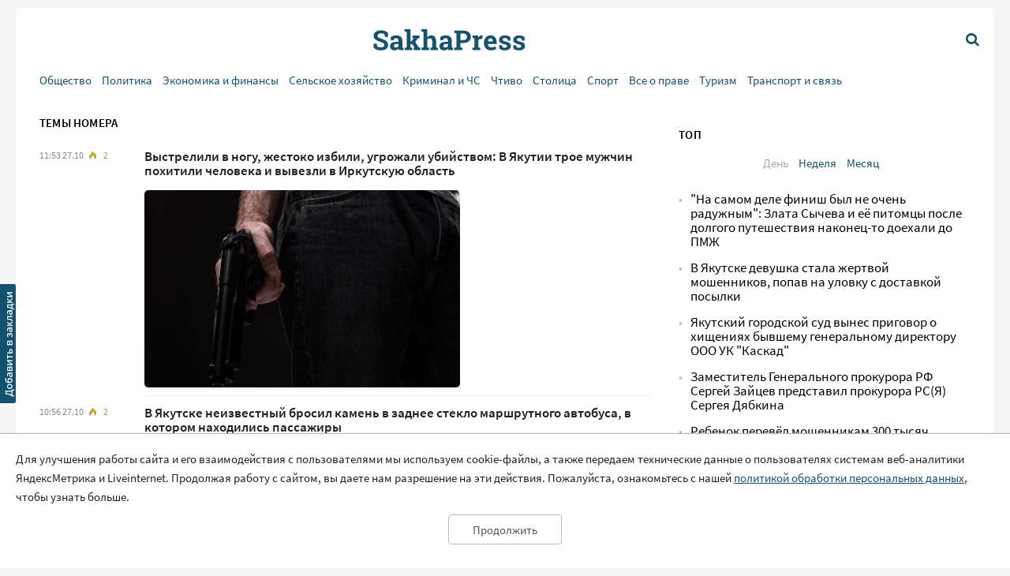

--- FILE ---
content_type: text/html; charset=UTF-8
request_url: https://sakhapress.ru/archives/category/toparticle?page=5
body_size: 11524
content:
<!DOCTYPE html>
<html lang="ru">

<head>
  <meta charset="utf-8">
  <title>    Темы номера | Страница 5 | SakhaPress
    </title>
  <meta name="description" content="  Темы номера | Главные новости Якутии, России и мира. Видео, фото, рассказы
  ">
  <meta name="viewport" content="width=device-width, initial-scale=1">
  <meta name="yandex-verification" content="c6b337edaf8ef4c2" />
  <meta name="google-site-verification" content="y7-9fESnb7W3EC6SSG8Gg-Y4oqJRRQIyheWuz1eyYIU" />
    
    <link rel="canonical" href="https://sakhapress.ru/archives/category/13?page=5"/>
    <meta name="Googlebot-News" content="noindex, nofollow">
       
  <meta property="og:url" content="https://sakhapress.ru/archives/category/toparticle">
<meta property="og:type" content="website">
<meta property="og:title" content="Темы номера | SakhaPress">
<meta property="og:image" content="https://sakhapress.ru/img/logo_big_1180n620.png">
<meta property="og:image:width" content="1180">
<meta property="og:image:height" content="620">
<meta property="og:description" content="Темы номера | Главные новости Якутии, России и мира. Видео, фото, рассказы">
<meta property="og:site_name" content="SakhaPress.Ru">
<meta property="og:locale" content="ru_RU">
  
  <link rel="icon" href="/favicon-16.png" sizes="16x16" type="image/png">
  <link rel="icon" href="/favicon-32.png" sizes="32x32" type="image/png">
  <link rel="icon" href="/favicon-48.png" sizes="48x48" type="image/png">
  <link rel="icon" href="/favicon-62.png" sizes="62x62" type="image/png">
  <link rel="icon" href="/favicon-192.png" sizes="192x192" type="image/png">
  <link rel="alternate" type="application/rss+xml" href="http://sakhapress.ru/feed" />

  <link rel="preload" as="style" href="https://sakhapress.ru/build/assets/user-fa587cb6.css" /><link rel="modulepreload" href="https://sakhapress.ru/build/assets/user-85237fbb.js" /><link rel="stylesheet" href="https://sakhapress.ru/build/assets/user-fa587cb6.css" /><script type="module" src="https://sakhapress.ru/build/assets/user-85237fbb.js"></script>    <!-- Yandex.RTB -->
  <script>
    window.yaContextCb=window.yaContextCb||[]
  </script>
  <script src="https://yandex.ru/ads/system/context.js" async></script>
  </head>

<body id='up'>
    <div>
    <a id="top" href="#up"><i class="icon icon-up-big"></i></a>
  </div>
  <a id="bookmarkme" href="#" rel="sidebar" title="SakhaPress.ru"><img alt='bookmark' src="/img/bookmark.png"></a>
  <div class="vFromDesktop">
		<div class="container">
		<div class="header_banner">
									<!-- Yandex.RTB R-A-81595-28 -->
<div id="yandex_rtb_R-A-81595-28"></div>
<script>window.yaContextCb.push(()=>{
  Ya.Context.AdvManager.render({
    renderTo: 'yandex_rtb_R-A-81595-28',
    blockId: 'R-A-81595-28'
  })
})</script>
					</div>
	</div>
	</div>
<div class="vBeforeDesktop">
		<div class="container">
		<div class="header_banner">
									<!-- Yandex.RTB R-A-81595-26 -->
<div id="yandex_rtb_R-A-81595-26"></div>
<script>window.yaContextCb.push(()=>{
  Ya.Context.AdvManager.render({
    renderTo: 'yandex_rtb_R-A-81595-26',
    blockId: 'R-A-81595-26'
  })
})</script>
					</div>
	</div>
	</div>
  <header class="vBeforeDesktop">
	<div class="container">
		<div class="wrapper">
			<div class="cell logo">
				<a class="link" href='/'>
					<img alt="SakhaPress Logo" src="/img/logo.png?v=3">
				</a>
			</div>
			<div class="cell alignright menu_button">
				<a href="#" class="open_menu"><i class="icon icon-menu"></i></a>
			</div>
		</div>
		<div class="menu">
	<div class="content">
		<ul class="categories_items">

						<li class="item"><a href="https://sakhapress.ru/archives/category/society"
					class="link">Общество</a></li>
						<li class="item"><a href="https://sakhapress.ru/archives/category/politics"
					class="link">Политика</a></li>
						<li class="item"><a href="https://sakhapress.ru/archives/category/economy"
					class="link">Экономика и финансы</a></li>
						<li class="item"><a href="https://sakhapress.ru/archives/category/dorogi-yakutii"
					class="link">Сельское хозяйство</a></li>
						<li class="item"><a href="https://sakhapress.ru/archives/category/criminal"
					class="link">Криминал и ЧС</a></li>
						<li class="item"><a href="https://sakhapress.ru/archives/category/read"
					class="link">Чтиво</a></li>
						<li class="item"><a href="https://sakhapress.ru/archives/category/capital"
					class="link">Столица</a></li>
						<li class="item"><a href="https://sakhapress.ru/archives/category/sport"
					class="link">Спорт</a></li>
						<li class="item"><a href="https://sakhapress.ru/archives/category/vse-o-prave"
					class="link">Все о праве</a></li>
						<li class="item"><a href="https://sakhapress.ru/archives/category/turizm"
					class="link">Туризм</a></li>
						<li class="item"><a href="https://sakhapress.ru/archives/category/discounts"
					class="link">Транспорт и связь</a></li>
			
			<li class="item search_item"><a href="https://sakhapress.ru/search" class="link"><i
						class="icon icon-search"></i>Поиск</a></li>
		</ul>
	</div>
</div>	</div>
</header>
<div class="container vFromDesktop">
	<header>
		<div class="wrapper">
			<div class="cell">

			</div>
			<div class="cell logo">
				<a class="link" href='/'>
					<div class="svg">

					</div>
				</a>
			</div>
			<div class="cell alignright menu_button">
				<a href="https://sakhapress.ru/search" class="search"><i class="icon icon-search"></i></a>
			</div>
		</div>
	</header>
</div>
<div class="container vFromDesktop">
	<div class="nav ">

		<div class="menu">
	<div class="content">
		<ul class="categories_items">

						<li class="item"><a href="https://sakhapress.ru/archives/category/society"
					class="link">Общество</a></li>
						<li class="item"><a href="https://sakhapress.ru/archives/category/politics"
					class="link">Политика</a></li>
						<li class="item"><a href="https://sakhapress.ru/archives/category/economy"
					class="link">Экономика и финансы</a></li>
						<li class="item"><a href="https://sakhapress.ru/archives/category/dorogi-yakutii"
					class="link">Сельское хозяйство</a></li>
						<li class="item"><a href="https://sakhapress.ru/archives/category/criminal"
					class="link">Криминал и ЧС</a></li>
						<li class="item"><a href="https://sakhapress.ru/archives/category/read"
					class="link">Чтиво</a></li>
						<li class="item"><a href="https://sakhapress.ru/archives/category/capital"
					class="link">Столица</a></li>
						<li class="item"><a href="https://sakhapress.ru/archives/category/sport"
					class="link">Спорт</a></li>
						<li class="item"><a href="https://sakhapress.ru/archives/category/vse-o-prave"
					class="link">Все о праве</a></li>
						<li class="item"><a href="https://sakhapress.ru/archives/category/turizm"
					class="link">Туризм</a></li>
						<li class="item"><a href="https://sakhapress.ru/archives/category/discounts"
					class="link">Транспорт и связь</a></li>
			
			<li class="item search_item"><a href="https://sakhapress.ru/search" class="link"><i
						class="icon icon-search"></i>Поиск</a></li>
		</ul>
	</div>
</div>
	</div>
</div>  <div class="container">
    <main>
      
  

  <div class="row">
    <div class="eight columns">
      <h2>Темы номера</h2>
      <div class="posts ">
	<div class="post starred">
	<div class="row">
		<div class="two columns">
			<div class="meta">
				<span class="date">11:53 27.10</span>
								<span class="comments_count yellow"><i class="icon icon-fire"></i>2</span>
							</div>
		</div>
		<div class="ten columns">
			<div class="wrap">
								<div class="info">
					<div class="title">
						<a class="link bold" href="https://sakhapress.ru/archives/307014">Выстрелили в ногу, жестоко избили, угрожали убийством: В Якутии трое мужчин похитили человека и вывезли в Иркутскую область</a>
					</div>
				</div>
								<div class="image">

					<a href="https://sakhapress.ru/archives/307014">
						<img alt="Выстрелили в ногу, жестоко избили, угрожали убийством: В Якутии трое мужчин похитили человека и вывезли в Иркутскую область" class="lozad" data-toggle-class="active" data-src="/thumbnails/400/250/wp-content/uploads/2025/10/QbtLuFKjsk.jpg">
						<noscript><img alt="Выстрелили в ногу, жестоко избили, угрожали убийством: В Якутии трое мужчин похитили человека и вывезли в Иркутскую область" src="/thumbnails/400/250/wp-content/uploads/2025/10/QbtLuFKjsk.jpg"></noscript>
					</a>
				</div>
							</div>
		</div>		
	</div>
</div>
<div class="post starred">
	<div class="row">
		<div class="two columns">
			<div class="meta">
				<span class="date">10:56 27.10</span>
								<span class="comments_count yellow"><i class="icon icon-fire"></i>2</span>
							</div>
		</div>
		<div class="ten columns">
			<div class="wrap">
								<div class="info">
					<div class="title">
						<a class="link bold" href="https://sakhapress.ru/archives/307010">В Якутске неизвестный бросил камень в заднее стекло маршрутного автобуса, в котором находились пассажиры</a>
					</div>
				</div>
								<div class="image">

					<a href="https://sakhapress.ru/archives/307010">
						<img alt="В Якутске неизвестный бросил камень в заднее стекло маршрутного автобуса, в котором находились пассажиры" class="lozad" data-toggle-class="active" data-src="/thumbnails/400/250/wp-content/uploads/2025/10/A9hPOYHhH1.jpg">
						<noscript><img alt="В Якутске неизвестный бросил камень в заднее стекло маршрутного автобуса, в котором находились пассажиры" src="/thumbnails/400/250/wp-content/uploads/2025/10/A9hPOYHhH1.jpg"></noscript>
					</a>
				</div>
							</div>
		</div>		
	</div>
</div>
<div class="post starred">
	<div class="row">
		<div class="two columns">
			<div class="meta">
				<span class="date">10:47 27.10</span>
								<span class="comments_count yellow"><i class="icon icon-fire"></i>1</span>
							</div>
		</div>
		<div class="ten columns">
			<div class="wrap">
								<div class="info">
					<div class="title">
						<a class="link bold" href="https://sakhapress.ru/archives/307009">Жительница Якутии отправила мошенникам 12 662 000 рублей</a>
					</div>
				</div>
								<div class="image">

					<a href="https://sakhapress.ru/archives/307009">
						<img alt="Жительница Якутии отправила мошенникам 12 662 000 рублей" class="lozad" data-toggle-class="active" data-src="/thumbnails/400/250/wp-content/uploads/2025/10/DhsdlyZjeH.jpg">
						<noscript><img alt="Жительница Якутии отправила мошенникам 12 662 000 рублей" src="/thumbnails/400/250/wp-content/uploads/2025/10/DhsdlyZjeH.jpg"></noscript>
					</a>
				</div>
							</div>
		</div>		
	</div>
</div>
<div class="post starred">
	<div class="row">
		<div class="two columns">
			<div class="meta">
				<span class="date">09:13 27.10</span>
							</div>
		</div>
		<div class="ten columns">
			<div class="wrap">
								<div class="info">
					<div class="title">
						<a class="link bold" href="https://sakhapress.ru/archives/307005">В Верхневилюйске на пожаре пострадали мужчина и женщина</a>
					</div>
				</div>
								<div class="image">

					<a href="https://sakhapress.ru/archives/307005">
						<img alt="В Верхневилюйске на пожаре пострадали мужчина и женщина" class="lozad" data-toggle-class="active" data-src="/thumbnails/400/250/wp-content/uploads/2025/10/yr9Ap5EMaI.jpg">
						<noscript><img alt="В Верхневилюйске на пожаре пострадали мужчина и женщина" src="/thumbnails/400/250/wp-content/uploads/2025/10/yr9Ap5EMaI.jpg"></noscript>
					</a>
				</div>
							</div>
		</div>		
	</div>
</div>
<div class="post starred">
	<div class="row">
		<div class="two columns">
			<div class="meta">
				<span class="date">21:34 26.10</span>
								<span class="comments_count yellow"><i class="icon icon-fire"></i>1</span>
							</div>
		</div>
		<div class="ten columns">
			<div class="wrap">
								<div class="info">
					<div class="title">
						<a class="link bold" href="https://sakhapress.ru/archives/307004">Чемпион мира Алексей Николаев: «Совмещать два вида борьбы трудно, но возможно»</a>
					</div>
				</div>
								<div class="image">

					<a href="https://sakhapress.ru/archives/307004">
						<img alt="Чемпион мира Алексей Николаев: «Совмещать два вида борьбы трудно, но возможно»" class="lozad" data-toggle-class="active" data-src="/thumbnails/400/250/wp-content/uploads/2025/10/8537EtqBj1.jpg">
						<noscript><img alt="Чемпион мира Алексей Николаев: «Совмещать два вида борьбы трудно, но возможно»" src="/thumbnails/400/250/wp-content/uploads/2025/10/8537EtqBj1.jpg"></noscript>
					</a>
				</div>
							</div>
		</div>		
	</div>
</div>
<div class="post starred">
	<div class="row">
		<div class="two columns">
			<div class="meta">
				<span class="date">18:03 26.10</span>
								<span class="comments_count red"><i class="icon icon-fire"></i>4</span>
							</div>
		</div>
		<div class="ten columns">
			<div class="wrap">
								<div class="video">Видео</div>
								<div class="info">
					<div class="title">
						<a class="link bold" href="https://sakhapress.ru/archives/307002">В Якутске люди на машине задавили щенка, жестоко испинали и оставили умирать</a>
					</div>
				</div>
								<div class="image">

					<a href="https://sakhapress.ru/archives/307002">
						<img alt="В Якутске люди на машине задавили щенка, жестоко испинали и оставили умирать" class="lozad" data-toggle-class="active" data-src="/thumbnails/400/250/wp-content/uploads/2025/10/8UGNusKupm.jpg">
						<noscript><img alt="В Якутске люди на машине задавили щенка, жестоко испинали и оставили умирать" src="/thumbnails/400/250/wp-content/uploads/2025/10/8UGNusKupm.jpg"></noscript>
					</a>
				</div>
							</div>
		</div>		
	</div>
</div>
<div class="post starred">
	<div class="row">
		<div class="two columns">
			<div class="meta">
				<span class="date">17:38 26.10</span>
							</div>
		</div>
		<div class="ten columns">
			<div class="wrap">
								<div class="info">
					<div class="title">
						<a class="link bold" href="https://sakhapress.ru/archives/307001">На грани провала: Промежуточные результаты россиян на чемпионате мира в Сербии по спортивной борьбе пока посредственные</a>
					</div>
				</div>
								<div class="image">

					<a href="https://sakhapress.ru/archives/307001">
						<img alt="На грани провала: Промежуточные результаты россиян на чемпионате мира в Сербии по спортивной борьбе пока посредственные" class="lozad" data-toggle-class="active" data-src="/thumbnails/400/250/wp-content/uploads/2025/10/0J45OcZJYh.jpg">
						<noscript><img alt="На грани провала: Промежуточные результаты россиян на чемпионате мира в Сербии по спортивной борьбе пока посредственные" src="/thumbnails/400/250/wp-content/uploads/2025/10/0J45OcZJYh.jpg"></noscript>
					</a>
				</div>
							</div>
		</div>		
	</div>
</div>
<div class="post starred">
	<div class="row">
		<div class="two columns">
			<div class="meta">
				<span class="date">16:59 26.10</span>
							</div>
		</div>
		<div class="ten columns">
			<div class="wrap">
								<div class="info">
					<div class="title">
						<a class="link bold" href="https://sakhapress.ru/archives/306999">Саргылана Иванова. Глазами художника: &quot;И Пушкин, и Чайковский — это наше все&quot;</a>
					</div>
				</div>
								<div class="image">

					<a href="https://sakhapress.ru/archives/306999">
						<img alt="Саргылана Иванова. Глазами художника: &quot;И Пушкин, и Чайковский — это наше все&quot;" class="lozad" data-toggle-class="active" data-src="/thumbnails/400/250/wp-content/uploads/2025/10/Agpl2lDHUk.jpg">
						<noscript><img alt="Саргылана Иванова. Глазами художника: &quot;И Пушкин, и Чайковский — это наше все&quot;" src="/thumbnails/400/250/wp-content/uploads/2025/10/Agpl2lDHUk.jpg"></noscript>
					</a>
				</div>
							</div>
		</div>		
	</div>
</div>
<div class="post starred">
	<div class="row">
		<div class="two columns">
			<div class="meta">
				<span class="date">21:08 25.10</span>
							</div>
		</div>
		<div class="ten columns">
			<div class="wrap">
								<div class="info">
					<div class="title">
						<a class="link bold" href="https://sakhapress.ru/archives/306998">Сенсации и неожиданности: В Якутске прошел чемпионат памяти заслуженного тренера Якутии Валерия Керемясова</a>
					</div>
				</div>
								<div class="image">

					<a href="https://sakhapress.ru/archives/306998">
						<img alt="Сенсации и неожиданности: В Якутске прошел чемпионат памяти заслуженного тренера Якутии Валерия Керемясова" class="lozad" data-toggle-class="active" data-src="/thumbnails/400/250/wp-content/uploads/2025/10/1in72YKmlS.jpg">
						<noscript><img alt="Сенсации и неожиданности: В Якутске прошел чемпионат памяти заслуженного тренера Якутии Валерия Керемясова" src="/thumbnails/400/250/wp-content/uploads/2025/10/1in72YKmlS.jpg"></noscript>
					</a>
				</div>
							</div>
		</div>		
	</div>
</div>
<div class="post starred">
	<div class="row">
		<div class="two columns">
			<div class="meta">
				<span class="date">00:26 25.10</span>
							</div>
		</div>
		<div class="ten columns">
			<div class="wrap">
								<div class="info">
					<div class="title">
						<a class="link bold" href="https://sakhapress.ru/archives/306994">Вольная борьба: Россиянин Ханиев вышел в финал чемпионата мира в Сербии</a>
					</div>
				</div>
								<div class="image">

					<a href="https://sakhapress.ru/archives/306994">
						<img alt="Вольная борьба: Россиянин Ханиев вышел в финал чемпионата мира в Сербии" class="lozad" data-toggle-class="active" data-src="/thumbnails/400/250/wp-content/uploads/2025/10/YRPfJaMwn9.jpg">
						<noscript><img alt="Вольная борьба: Россиянин Ханиев вышел в финал чемпионата мира в Сербии" src="/thumbnails/400/250/wp-content/uploads/2025/10/YRPfJaMwn9.jpg"></noscript>
					</a>
				</div>
							</div>
		</div>		
	</div>
</div>
<div class="post starred">
	<div class="row">
		<div class="two columns">
			<div class="meta">
				<span class="date">00:13 25.10</span>
								<span class="comments_count red"><i class="icon icon-fire"></i>3</span>
							</div>
		</div>
		<div class="ten columns">
			<div class="wrap">
								<div class="info">
					<div class="title">
						<a class="link bold" href="https://sakhapress.ru/archives/306993">Внимание! Пропал без вести нуждающийся в медицинской помощи 56-летний мужчина</a>
					</div>
				</div>
								<div class="image">

					<a href="https://sakhapress.ru/archives/306993">
						<img alt="Внимание! Пропал без вести нуждающийся в медицинской помощи 56-летний мужчина" class="lozad" data-toggle-class="active" data-src="/thumbnails/400/250/wp-content/uploads/2025/10/MBTx66QeTj.jpg">
						<noscript><img alt="Внимание! Пропал без вести нуждающийся в медицинской помощи 56-летний мужчина" src="/thumbnails/400/250/wp-content/uploads/2025/10/MBTx66QeTj.jpg"></noscript>
					</a>
				</div>
							</div>
		</div>		
	</div>
</div>
<div class="post starred">
	<div class="row">
		<div class="two columns">
			<div class="meta">
				<span class="date">16:32 24.10</span>
							</div>
		</div>
		<div class="ten columns">
			<div class="wrap">
								<div class="info">
					<div class="title">
						<a class="link bold" href="https://sakhapress.ru/archives/306986">Николай Дегтярев поздравляет с Днём работника автомобильного и городского пассажирского транспорта!</a>
					</div>
				</div>
								<div class="image">

					<a href="https://sakhapress.ru/archives/306986">
						<img alt="Николай Дегтярев поздравляет с Днём работника автомобильного и городского пассажирского транспорта!" class="lozad" data-toggle-class="active" data-src="/thumbnails/400/250/wp-content/uploads/2025/10/5pPkRszyhb.jpg">
						<noscript><img alt="Николай Дегтярев поздравляет с Днём работника автомобильного и городского пассажирского транспорта!" src="/thumbnails/400/250/wp-content/uploads/2025/10/5pPkRszyhb.jpg"></noscript>
					</a>
				</div>
							</div>
		</div>		
	</div>
</div>
<div class="post starred">
	<div class="row">
		<div class="two columns">
			<div class="meta">
				<span class="date">16:25 24.10</span>
								<span class="comments_count red"><i class="icon icon-fire"></i>6</span>
							</div>
		</div>
		<div class="ten columns">
			<div class="wrap">
								<div class="info">
					<div class="title">
						<a class="link bold" href="https://sakhapress.ru/archives/306985">Геройский поступок: Сотрудница полиции из Якутии спасла тонущую двухлетнюю девочку</a>
					</div>
				</div>
								<div class="image">

					<a href="https://sakhapress.ru/archives/306985">
						<img alt="Геройский поступок: Сотрудница полиции из Якутии спасла тонущую двухлетнюю девочку" class="lozad" data-toggle-class="active" data-src="/thumbnails/400/250/wp-content/uploads/2025/10/wEqRRtcd9n.jpg">
						<noscript><img alt="Геройский поступок: Сотрудница полиции из Якутии спасла тонущую двухлетнюю девочку" src="/thumbnails/400/250/wp-content/uploads/2025/10/wEqRRtcd9n.jpg"></noscript>
					</a>
				</div>
							</div>
		</div>		
	</div>
</div>
<div class="post starred">
	<div class="row">
		<div class="two columns">
			<div class="meta">
				<span class="date">15:19 24.10</span>
								<span class="comments_count red"><i class="icon icon-fire"></i>6</span>
							</div>
		</div>
		<div class="ten columns">
			<div class="wrap">
								<div class="info">
					<div class="title">
						<a class="link bold" href="https://sakhapress.ru/archives/306984">Резонансное дело о стрельбе на стройке: В суд поступило 10 жалоб на приговор</a>
					</div>
				</div>
								<div class="image">

					<a href="https://sakhapress.ru/archives/306984">
						<img alt="Резонансное дело о стрельбе на стройке: В суд поступило 10 жалоб на приговор" class="lozad" data-toggle-class="active" data-src="/thumbnails/400/250/wp-content/uploads/2025/10/9Udu6NVRxe.jpg">
						<noscript><img alt="Резонансное дело о стрельбе на стройке: В суд поступило 10 жалоб на приговор" src="/thumbnails/400/250/wp-content/uploads/2025/10/9Udu6NVRxe.jpg"></noscript>
					</a>
				</div>
							</div>
		</div>		
	</div>
</div>
<div class="post starred">
	<div class="row">
		<div class="two columns">
			<div class="meta">
				<span class="date">12:31 24.10</span>
								<span class="comments_count red"><i class="icon icon-fire"></i>6</span>
							</div>
		</div>
		<div class="ten columns">
			<div class="wrap">
								<div class="info">
					<div class="title">
						<a class="link bold" href="https://sakhapress.ru/archives/306977">Соцсети: В Якутии заметили странный летающий объект</a>
					</div>
				</div>
								<div class="image">

					<a href="https://sakhapress.ru/archives/306977">
						<img alt="Соцсети: В Якутии заметили странный летающий объект" class="lozad" data-toggle-class="active" data-src="/thumbnails/400/250/wp-content/uploads/2025/10/dtn4f5OWyN.jpg">
						<noscript><img alt="Соцсети: В Якутии заметили странный летающий объект" src="/thumbnails/400/250/wp-content/uploads/2025/10/dtn4f5OWyN.jpg"></noscript>
					</a>
				</div>
							</div>
		</div>		
	</div>
</div>
<div class="post starred">
	<div class="row">
		<div class="two columns">
			<div class="meta">
				<span class="date">11:04 24.10</span>
								<span class="comments_count yellow"><i class="icon icon-fire"></i>1</span>
							</div>
		</div>
		<div class="ten columns">
			<div class="wrap">
								<div class="info">
					<div class="title">
						<a class="link bold" href="https://sakhapress.ru/archives/306973">В Якутии только после вмешательства прокуратуры в школе-интернате для детей с ограниченными возможностями оборудовали душевые и туалетные комнаты</a>
					</div>
				</div>
								<div class="image">

					<a href="https://sakhapress.ru/archives/306973">
						<img alt="В Якутии только после вмешательства прокуратуры в школе-интернате для детей с ограниченными возможностями оборудовали душевые и туалетные комнаты" class="lozad" data-toggle-class="active" data-src="/thumbnails/400/250/wp-content/uploads/2025/10/0q5cx06lQR.jpg">
						<noscript><img alt="В Якутии только после вмешательства прокуратуры в школе-интернате для детей с ограниченными возможностями оборудовали душевые и туалетные комнаты" src="/thumbnails/400/250/wp-content/uploads/2025/10/0q5cx06lQR.jpg"></noscript>
					</a>
				</div>
							</div>
		</div>		
	</div>
</div>
<div class="post starred">
	<div class="row">
		<div class="two columns">
			<div class="meta">
				<span class="date">09:46 24.10</span>
								<span class="comments_count yellow"><i class="icon icon-fire"></i>2</span>
							</div>
		</div>
		<div class="ten columns">
			<div class="wrap">
								<div class="info">
					<div class="title">
						<a class="link bold" href="https://sakhapress.ru/archives/306970">Женская борьба: По итогам первого дня чемпионата мира у россиянок одна медаль</a>
					</div>
				</div>
								<div class="image">

					<a href="https://sakhapress.ru/archives/306970">
						<img alt="Женская борьба: По итогам первого дня чемпионата мира у россиянок одна медаль" class="lozad" data-toggle-class="active" data-src="/thumbnails/400/250/wp-content/uploads/2025/10/g8Eb6R4V2G.jpg">
						<noscript><img alt="Женская борьба: По итогам первого дня чемпионата мира у россиянок одна медаль" src="/thumbnails/400/250/wp-content/uploads/2025/10/g8Eb6R4V2G.jpg"></noscript>
					</a>
				</div>
							</div>
		</div>		
	</div>
</div>
<div class="post starred">
	<div class="row">
		<div class="two columns">
			<div class="meta">
				<span class="date">09:20 24.10</span>
							</div>
		</div>
		<div class="ten columns">
			<div class="wrap">
								<div class="info">
					<div class="title">
						<a class="link bold" href="https://sakhapress.ru/archives/306968">В Верхневилюйске загорелся гараж: Пострадал мужчина</a>
					</div>
				</div>
								<div class="image">

					<a href="https://sakhapress.ru/archives/306968">
						<img alt="В Верхневилюйске загорелся гараж: Пострадал мужчина" class="lozad" data-toggle-class="active" data-src="/thumbnails/400/250/wp-content/uploads/2025/10/maMds79AuT.jpg">
						<noscript><img alt="В Верхневилюйске загорелся гараж: Пострадал мужчина" src="/thumbnails/400/250/wp-content/uploads/2025/10/maMds79AuT.jpg"></noscript>
					</a>
				</div>
							</div>
		</div>		
	</div>
</div>
<div class="post starred">
	<div class="row">
		<div class="two columns">
			<div class="meta">
				<span class="date">18:43 23.10</span>
								<span class="comments_count yellow"><i class="icon icon-fire"></i>2</span>
							</div>
		</div>
		<div class="ten columns">
			<div class="wrap">
								<div class="info">
					<div class="title">
						<a class="link bold" href="https://sakhapress.ru/archives/306965">Компания &quot;Алмазы Анабара&quot; осуществила &quot;зелёный рейс&quot; в Жилинду</a>
					</div>
				</div>
								<div class="image">

					<a href="https://sakhapress.ru/archives/306965">
						<img alt="Компания &quot;Алмазы Анабара&quot; осуществила &quot;зелёный рейс&quot; в Жилинду" class="lozad" data-toggle-class="active" data-src="/thumbnails/400/250/wp-content/uploads/2025/10/B0laiJzhKf.jpg">
						<noscript><img alt="Компания &quot;Алмазы Анабара&quot; осуществила &quot;зелёный рейс&quot; в Жилинду" src="/thumbnails/400/250/wp-content/uploads/2025/10/B0laiJzhKf.jpg"></noscript>
					</a>
				</div>
							</div>
		</div>		
	</div>
</div>
<div class="post starred">
	<div class="row">
		<div class="two columns">
			<div class="meta">
				<span class="date">17:50 23.10</span>
							</div>
		</div>
		<div class="ten columns">
			<div class="wrap">
								<div class="info">
					<div class="title">
						<a class="link bold" href="https://sakhapress.ru/archives/306964">Риск не оправдался: Якутянка Лилиана Рожина покидает мировой чемпионат в Сербии</a>
					</div>
				</div>
								<div class="image">

					<a href="https://sakhapress.ru/archives/306964">
						<img alt="Риск не оправдался: Якутянка Лилиана Рожина покидает мировой чемпионат в Сербии" class="lozad" data-toggle-class="active" data-src="/thumbnails/400/250/wp-content/uploads/2025/10/fmgQR6qBrm.jpg">
						<noscript><img alt="Риск не оправдался: Якутянка Лилиана Рожина покидает мировой чемпионат в Сербии" src="/thumbnails/400/250/wp-content/uploads/2025/10/fmgQR6qBrm.jpg"></noscript>
					</a>
				</div>
							</div>
		</div>		
	</div>
</div>
<div class="post starred">
	<div class="row">
		<div class="two columns">
			<div class="meta">
				<span class="date">17:05 23.10</span>
							</div>
		</div>
		<div class="ten columns">
			<div class="wrap">
								<div class="info">
					<div class="title">
						<a class="link bold" href="https://sakhapress.ru/archives/306960">Застрявшие во льдах: 11 человек спасены из ледового плена на реке Лене</a>
					</div>
				</div>
								<div class="image">

					<a href="https://sakhapress.ru/archives/306960">
						<img alt="Застрявшие во льдах: 11 человек спасены из ледового плена на реке Лене" class="lozad" data-toggle-class="active" data-src="/thumbnails/400/250/wp-content/uploads/2025/10/BEf9cdSjry.jpg">
						<noscript><img alt="Застрявшие во льдах: 11 человек спасены из ледового плена на реке Лене" src="/thumbnails/400/250/wp-content/uploads/2025/10/BEf9cdSjry.jpg"></noscript>
					</a>
				</div>
							</div>
		</div>		
	</div>
</div>
<div class="post starred">
	<div class="row">
		<div class="two columns">
			<div class="meta">
				<span class="date">16:15 23.10</span>
								<span class="comments_count red"><i class="icon icon-fire"></i>9</span>
							</div>
		</div>
		<div class="ten columns">
			<div class="wrap">
								<div class="info">
					<div class="title">
						<a class="link bold" href="https://sakhapress.ru/archives/306957">Письмо в редакцию: «Ругаюсь с сыном и невесткой по поводу воспитания внуков…»</a>
					</div>
				</div>
								<div class="image">

					<a href="https://sakhapress.ru/archives/306957">
						<img alt="Письмо в редакцию: «Ругаюсь с сыном и невесткой по поводу воспитания внуков…»" class="lozad" data-toggle-class="active" data-src="/thumbnails/400/250/wp-content/uploads/2025/10/ypVdsH3QIk.jpg">
						<noscript><img alt="Письмо в редакцию: «Ругаюсь с сыном и невесткой по поводу воспитания внуков…»" src="/thumbnails/400/250/wp-content/uploads/2025/10/ypVdsH3QIk.jpg"></noscript>
					</a>
				</div>
							</div>
		</div>		
	</div>
</div>
<div class="post starred">
	<div class="row">
		<div class="two columns">
			<div class="meta">
				<span class="date">15:17 23.10</span>
							</div>
		</div>
		<div class="ten columns">
			<div class="wrap">
								<div class="info">
					<div class="title">
						<a class="link bold" href="https://sakhapress.ru/archives/306955">Женская борьба: Якутянка Лилиана Рожина имеет шанс завоевать медаль чемпионата мира в Сербии</a>
					</div>
				</div>
								<div class="image">

					<a href="https://sakhapress.ru/archives/306955">
						<img alt="Женская борьба: Якутянка Лилиана Рожина имеет шанс завоевать медаль чемпионата мира в Сербии" class="lozad" data-toggle-class="active" data-src="/thumbnails/400/250/wp-content/uploads/2025/10/pFPLGkfebH.jpg">
						<noscript><img alt="Женская борьба: Якутянка Лилиана Рожина имеет шанс завоевать медаль чемпионата мира в Сербии" src="/thumbnails/400/250/wp-content/uploads/2025/10/pFPLGkfebH.jpg"></noscript>
					</a>
				</div>
							</div>
		</div>		
	</div>
</div>
<div class="post starred">
	<div class="row">
		<div class="two columns">
			<div class="meta">
				<span class="date">14:27 23.10</span>
								<span class="comments_count yellow"><i class="icon icon-fire"></i>2</span>
							</div>
		</div>
		<div class="ten columns">
			<div class="wrap">
								<div class="info">
					<div class="title">
						<a class="link bold" href="https://sakhapress.ru/archives/306953">Оправдательный приговор по делу о хищении бюджетных средств в Республике Саха (Якутия) вступил в законную силу</a>
					</div>
				</div>
								<div class="image">

					<a href="https://sakhapress.ru/archives/306953">
						<img alt="Оправдательный приговор по делу о хищении бюджетных средств в Республике Саха (Якутия) вступил в законную силу" class="lozad" data-toggle-class="active" data-src="/thumbnails/400/250/wp-content/uploads/2025/10/EZwMtUZF9f.jpg">
						<noscript><img alt="Оправдательный приговор по делу о хищении бюджетных средств в Республике Саха (Якутия) вступил в законную силу" src="/thumbnails/400/250/wp-content/uploads/2025/10/EZwMtUZF9f.jpg"></noscript>
					</a>
				</div>
							</div>
		</div>		
	</div>
</div>
<div class="post starred">
	<div class="row">
		<div class="two columns">
			<div class="meta">
				<span class="date">10:15 23.10</span>
							</div>
		</div>
		<div class="ten columns">
			<div class="wrap">
								<div class="info">
					<div class="title">
						<a class="link bold" href="https://sakhapress.ru/archives/306945">Вольная борьба: Якутяне завоевали две медали на турнире в Нальчике</a>
					</div>
				</div>
								<div class="image">

					<a href="https://sakhapress.ru/archives/306945">
						<img alt="Вольная борьба: Якутяне завоевали две медали на турнире в Нальчике" class="lozad" data-toggle-class="active" data-src="/thumbnails/400/250/wp-content/uploads/2025/10/5Rw5vFJmGA.jpg">
						<noscript><img alt="Вольная борьба: Якутяне завоевали две медали на турнире в Нальчике" src="/thumbnails/400/250/wp-content/uploads/2025/10/5Rw5vFJmGA.jpg"></noscript>
					</a>
				</div>
							</div>
		</div>		
	</div>
</div>
<div class="post starred">
	<div class="row">
		<div class="two columns">
			<div class="meta">
				<span class="date">09:57 23.10</span>
							</div>
		</div>
		<div class="ten columns">
			<div class="wrap">
								<div class="info">
					<div class="title">
						<a class="link bold" href="https://sakhapress.ru/archives/306944">Паромы по направлению «Якутск Нижний Бестях» перешли на межсезонный график и тариф</a>
					</div>
				</div>
								<div class="image">

					<a href="https://sakhapress.ru/archives/306944">
						<img alt="Паромы по направлению «Якутск Нижний Бестях» перешли на межсезонный график и тариф" class="lozad" data-toggle-class="active" data-src="/thumbnails/400/250/wp-content/uploads/2025/10/bGoPuOtmqh.jpg">
						<noscript><img alt="Паромы по направлению «Якутск Нижний Бестях» перешли на межсезонный график и тариф" src="/thumbnails/400/250/wp-content/uploads/2025/10/bGoPuOtmqh.jpg"></noscript>
					</a>
				</div>
							</div>
		</div>		
	</div>
</div>
<div class="post starred">
	<div class="row">
		<div class="two columns">
			<div class="meta">
				<span class="date">09:48 23.10</span>
							</div>
		</div>
		<div class="ten columns">
			<div class="wrap">
								<div class="info">
					<div class="title">
						<a class="link bold" href="https://sakhapress.ru/archives/306943">В Верхневилюйском улусе на пожаре погибла пенсионерка</a>
					</div>
				</div>
								<div class="image">

					<a href="https://sakhapress.ru/archives/306943">
						<img alt="В Верхневилюйском улусе на пожаре погибла пенсионерка" class="lozad" data-toggle-class="active" data-src="/thumbnails/400/250/wp-content/uploads/2025/10/Vn2jQEK4vN.jpg">
						<noscript><img alt="В Верхневилюйском улусе на пожаре погибла пенсионерка" src="/thumbnails/400/250/wp-content/uploads/2025/10/Vn2jQEK4vN.jpg"></noscript>
					</a>
				</div>
							</div>
		</div>		
	</div>
</div>
<div class="post starred">
	<div class="row">
		<div class="two columns">
			<div class="meta">
				<span class="date">09:23 23.10</span>
								<span class="comments_count yellow"><i class="icon icon-fire"></i>1</span>
							</div>
		</div>
		<div class="ten columns">
			<div class="wrap">
								<div class="info">
					<div class="title">
						<a class="link bold" href="https://sakhapress.ru/archives/306940">Транспортные полицейские Якутии изъяли малолетних детей у осужденной, ведущей аморальный образ жизни</a>
					</div>
				</div>
								<div class="image">

					<a href="https://sakhapress.ru/archives/306940">
						<img alt="Транспортные полицейские Якутии изъяли малолетних детей у осужденной, ведущей аморальный образ жизни" class="lozad" data-toggle-class="active" data-src="/thumbnails/400/250/wp-content/uploads/2025/10/RjQcN6oo4P.jpg">
						<noscript><img alt="Транспортные полицейские Якутии изъяли малолетних детей у осужденной, ведущей аморальный образ жизни" src="/thumbnails/400/250/wp-content/uploads/2025/10/RjQcN6oo4P.jpg"></noscript>
					</a>
				</div>
							</div>
		</div>		
	</div>
</div>
<div class="post starred">
	<div class="row">
		<div class="two columns">
			<div class="meta">
				<span class="date">21:18 22.10</span>
								<span class="comments_count red"><i class="icon icon-fire"></i>3</span>
							</div>
		</div>
		<div class="ten columns">
			<div class="wrap">
								<div class="info">
					<div class="title">
						<a class="link bold" href="https://sakhapress.ru/archives/306938">Женская борьба:  Якутянка уступает на чемпионате мира в Сербии</a>
					</div>
				</div>
								<div class="image">

					<a href="https://sakhapress.ru/archives/306938">
						<img alt="Женская борьба:  Якутянка уступает на чемпионате мира в Сербии" class="lozad" data-toggle-class="active" data-src="/thumbnails/400/250/wp-content/uploads/2025/10/Lvmw92wwT4.jpg">
						<noscript><img alt="Женская борьба:  Якутянка уступает на чемпионате мира в Сербии" src="/thumbnails/400/250/wp-content/uploads/2025/10/Lvmw92wwT4.jpg"></noscript>
					</a>
				</div>
							</div>
		</div>		
	</div>
</div>
<div class="post starred">
	<div class="row">
		<div class="two columns">
			<div class="meta">
				<span class="date">19:30 22.10</span>
							</div>
		</div>
		<div class="ten columns">
			<div class="wrap">
								<div class="info">
					<div class="title">
						<a class="link bold" href="https://sakhapress.ru/archives/306937">Женская борьба: Якутянка отлично стартовала на чемпионате мира в Сербии</a>
					</div>
				</div>
								<div class="image">

					<a href="https://sakhapress.ru/archives/306937">
						<img alt="Женская борьба: Якутянка отлично стартовала на чемпионате мира в Сербии" class="lozad" data-toggle-class="active" data-src="/thumbnails/400/250/wp-content/uploads/2025/10/nCyfVPqyLK.jpg">
						<noscript><img alt="Женская борьба: Якутянка отлично стартовала на чемпионате мира в Сербии" src="/thumbnails/400/250/wp-content/uploads/2025/10/nCyfVPqyLK.jpg"></noscript>
					</a>
				</div>
							</div>
		</div>		
	</div>
</div>
<div class="post starred">
	<div class="row">
		<div class="two columns">
			<div class="meta">
				<span class="date">14:40 22.10</span>
							</div>
		</div>
		<div class="ten columns">
			<div class="wrap">
								<div class="info">
					<div class="title">
						<a class="link bold" href="https://sakhapress.ru/archives/306927">Вольная борьба: Якутский юниор стал призером турнира в Нальчике</a>
					</div>
				</div>
								<div class="image">

					<a href="https://sakhapress.ru/archives/306927">
						<img alt="Вольная борьба: Якутский юниор стал призером турнира в Нальчике" class="lozad" data-toggle-class="active" data-src="/thumbnails/400/250/wp-content/uploads/2025/10/zZlm7OWmDz.jpg">
						<noscript><img alt="Вольная борьба: Якутский юниор стал призером турнира в Нальчике" src="/thumbnails/400/250/wp-content/uploads/2025/10/zZlm7OWmDz.jpg"></noscript>
					</a>
				</div>
							</div>
		</div>		
	</div>
</div>
<div class="post starred">
	<div class="row">
		<div class="two columns">
			<div class="meta">
				<span class="date">14:24 22.10</span>
							</div>
		</div>
		<div class="ten columns">
			<div class="wrap">
								<div class="info">
					<div class="title">
						<a class="link bold" href="https://sakhapress.ru/archives/306926">Правозащитная работа профсоюза: Победа в суде за льготную пенсию медицинской сестры</a>
					</div>
				</div>
								<div class="image">

					<a href="https://sakhapress.ru/archives/306926">
						<img alt="Правозащитная работа профсоюза: Победа в суде за льготную пенсию медицинской сестры" class="lozad" data-toggle-class="active" data-src="/thumbnails/400/250/wp-content/uploads/2025/10/U8z487Zkt0.jpg">
						<noscript><img alt="Правозащитная работа профсоюза: Победа в суде за льготную пенсию медицинской сестры" src="/thumbnails/400/250/wp-content/uploads/2025/10/U8z487Zkt0.jpg"></noscript>
					</a>
				</div>
							</div>
		</div>		
	</div>
</div>
<div class="post starred">
	<div class="row">
		<div class="two columns">
			<div class="meta">
				<span class="date">12:16 22.10</span>
							</div>
		</div>
		<div class="ten columns">
			<div class="wrap">
								<div class="info">
					<div class="title">
						<a class="link bold" href="https://sakhapress.ru/archives/306923">Приняты изменения в Конституцию Якутии</a>
					</div>
				</div>
								<div class="image">

					<a href="https://sakhapress.ru/archives/306923">
						<img alt="Приняты изменения в Конституцию Якутии" class="lozad" data-toggle-class="active" data-src="/thumbnails/400/250/wp-content/uploads/2025/10/3XVnLjmtXT.jpg">
						<noscript><img alt="Приняты изменения в Конституцию Якутии" src="/thumbnails/400/250/wp-content/uploads/2025/10/3XVnLjmtXT.jpg"></noscript>
					</a>
				</div>
							</div>
		</div>		
	</div>
</div>
<div class="post starred">
	<div class="row">
		<div class="two columns">
			<div class="meta">
				<span class="date">11:57 22.10</span>
							</div>
		</div>
		<div class="ten columns">
			<div class="wrap">
								<div class="info">
					<div class="title">
						<a class="link bold" href="https://sakhapress.ru/archives/306922">В Якутии драка подростков закончилась трагедией: Один скончался в больнице, второй оказался на скамье подсудимых</a>
					</div>
				</div>
								<div class="image">

					<a href="https://sakhapress.ru/archives/306922">
						<img alt="В Якутии драка подростков закончилась трагедией: Один скончался в больнице, второй оказался на скамье подсудимых" class="lozad" data-toggle-class="active" data-src="/thumbnails/400/250/wp-content/uploads/2025/10/7A3SP4XLoE.jpg">
						<noscript><img alt="В Якутии драка подростков закончилась трагедией: Один скончался в больнице, второй оказался на скамье подсудимых" src="/thumbnails/400/250/wp-content/uploads/2025/10/7A3SP4XLoE.jpg"></noscript>
					</a>
				</div>
							</div>
		</div>		
	</div>
</div></div>
      <ul class="pagination" role="navigation">
        
                    <li class="page-item">
                <a class="page-link" href="https://sakhapress.ru/archives/category/toparticle?page=4" rel="prev" aria-label="&laquo; Previous">&lsaquo;</a>
            </li>
        
        
                    
            
            
                                                                        <li class="page-item"><a class="page-link" href="https://sakhapress.ru/archives/category/toparticle?page=1">1</a></li>
                                                                                <li class="page-item"><a class="page-link" href="https://sakhapress.ru/archives/category/toparticle?page=2">2</a></li>
                                                                                <li class="page-item"><a class="page-link" href="https://sakhapress.ru/archives/category/toparticle?page=3">3</a></li>
                                                                                <li class="page-item"><a class="page-link" href="https://sakhapress.ru/archives/category/toparticle?page=4">4</a></li>
                                                                                <li class="page-item active" aria-current="page"><span class="page-link">5</span></li>
                                                                                <li class="page-item"><a class="page-link" href="https://sakhapress.ru/archives/category/toparticle?page=6">6</a></li>
                                                                                <li class="page-item"><a class="page-link" href="https://sakhapress.ru/archives/category/toparticle?page=7">7</a></li>
                                                                                <li class="page-item"><a class="page-link" href="https://sakhapress.ru/archives/category/toparticle?page=8">8</a></li>
                                                                                <li class="page-item"><a class="page-link" href="https://sakhapress.ru/archives/category/toparticle?page=9">9</a></li>
                                                                                <li class="page-item"><a class="page-link" href="https://sakhapress.ru/archives/category/toparticle?page=10">10</a></li>
                                                                    
                            <li class="page-item disabled" aria-disabled="true"><span class="page-link">...</span></li>
            
            
                                
            
            
                                                                        <li class="page-item"><a class="page-link" href="https://sakhapress.ru/archives/category/toparticle?page=1531">1531</a></li>
                                                                                <li class="page-item"><a class="page-link" href="https://sakhapress.ru/archives/category/toparticle?page=1532">1532</a></li>
                                                        
        
                    <li class="page-item">
                <a class="page-link" href="https://sakhapress.ru/archives/category/toparticle?page=6" rel="next" aria-label="Next &raquo;">&rsaquo;</a>
            </li>
            </ul>

    </div>
    <div class="four columns">
      <div class="banner vFromDesktop">
		<!-- Yandex.RTB R-A-81595-29 -->
<div id="yandex_rtb_R-A-81595-29"></div>
<script>window.yaContextCb.push(()=>{
  Ya.Context.AdvManager.render({
    renderTo: 'yandex_rtb_R-A-81595-29',
    blockId: 'R-A-81595-29'
  })
})</script>
	</div>

<div class="top">
 	<h2>ТОП</h2>
 	<ul class="switcher">  
 		<li><a id="popular_day" class="current item" href="#">День</a></li> 
 		<li><a id="popular_week" class="item" href="#">Неделя</a></li>  
 		<li><a id="popular_month" class="item" href="#">Месяц</a></li> 
 	</ul>
 	<ul class="items popular_day">
 		 
 		<li class="item"><a class="link" href="https://sakhapress.ru/archives/307415">&quot;На самом деле финиш был не очень радужным&quot;: Злата Сычева и её питомцы после долгого путешествия наконец-то доехали до ПМЖ</a></li>
 		 
 		<li class="item"><a class="link" href="https://sakhapress.ru/archives/307419">В Якутске девушка стала жертвой мошенников, попав на уловку с доставкой посылки</a></li>
 		 
 		<li class="item"><a class="link" href="https://sakhapress.ru/archives/307418">Якутский городской суд вынес приговор о хищениях бывшему генеральному директору ООО УК &quot;Каскад&quot;</a></li>
 		 
 		<li class="item"><a class="link" href="https://sakhapress.ru/archives/307416">Заместитель Генерального прокурора РФ Сергей Зайцев представил прокурора РС(Я) Сергея Дябкина</a></li>
 		 
 		<li class="item"><a class="link" href="https://sakhapress.ru/archives/307425">Ребенок перевёл мошенникам 300 тысяч рублей с карты матери: Женщина дважды обращалась в суд</a></li>
 		 	</ul>
 	<ul style="display: none" class="items popular_week">
 		 
 		<li class="item"><a class="link" href="https://sakhapress.ru/archives/307367">Расследование трагической гибели 18-летнего студента в Якутске: что известно на сегодняшний день</a></li>
 		 
 		<li class="item"><a class="link" href="https://sakhapress.ru/archives/307362">Житель поселка в Якутии: &quot;Мы сегодня боимся даже собственной тени&quot;</a></li>
 		 
 		<li class="item"><a class="link" href="https://sakhapress.ru/archives/307325">&quot;На него напали, когда он спал&quot;: Избитый в общежитии студент скончался в медучреждении</a></li>
 		 
 		<li class="item"><a class="link" href="https://sakhapress.ru/archives/307393">18-летнему студенту, обвиняемого в жестоком убийстве ровесника, выбрана мера пресечения</a></li>
 		 
 		<li class="item"><a class="link" href="https://sakhapress.ru/archives/307272">«Он лежал на снегу, лицом вниз»: Подробности поиска погибшего в тайге 74-летнего охотника</a></li>
 		 	</ul>
 	<ul style="display: none" class="items popular_month">
 		 
 		<li class="item"><a class="link" href="https://sakhapress.ru/archives/306899">Дело о 22 миллионах: Вынесен приговор Аурике Стручковой о хищениях в сфере ЖКХ</a></li>
 		 
 		<li class="item"><a class="link" href="https://sakhapress.ru/archives/307253">Глава Якутии Айсен Николаев объяснил свой новый образ: что стоит за кардинальным обновлением</a></li>
 		 
 		<li class="item"><a class="link" href="https://sakhapress.ru/archives/306997">Вольная борьба: Якутские борцы завоевали четыре медали на турнире в Смоленске</a></li>
 		 
 		<li class="item"><a class="link" href="https://sakhapress.ru/archives/306938">Женская борьба:  Якутянка уступает на чемпионате мира в Сербии</a></li>
 		 
 		<li class="item"><a class="link" href="https://sakhapress.ru/archives/307176">Вольная борьба: Определились соперники Айаала Белолюбского на Исламских играх</a></li>
 		 	</ul>
 </div><div class="banner vFromDesktop">
		<!-- Yandex.RTB R-A-81595-19 -->
<div id="yandex_rtb_R-A-81595-19"></div>
<script>
window.yaContextCb.push(() => {
    Ya.Context.AdvManager.render({
        "blockId": "R-A-81595-19",
        "renderTo": "yandex_rtb_R-A-81595-19"
    })
})
</script>
	</div>

    <div class="last_news">
	<h2>Свежие новости</h2>
	<ul class="items">
				<li class="item"><a class="link" href="https://sakhapress.ru/archives/307427">Якутянка фиктивно поставила на учёт иностранок - мать с дочерью</a></li>
				<li class="item"><a class="link" href="https://sakhapress.ru/archives/307425">Ребенок перевёл мошенникам 300 тысяч рублей с карты матери: Женщина дважды обращалась в суд</a></li>
				<li class="item"><a class="link" href="https://sakhapress.ru/archives/307424">В Якутске полицейские выявили бутлегера, продававшего алкоголь из своей машины</a></li>
				<li class="item"><a class="link" href="https://sakhapress.ru/archives/307422">В Якутске завершили капитальный ремонт улицы Севастопольская</a></li>
			</ul>
</div><div class="social_networks">
 	<h2>SakhaPress в соцсетях</h2>
 	<div class="row">
 		<div class="six columns">
 			<ul class="items">
 				<li class="item"><a rel="nofollow" target="_blank" href="https://vk.com/sakhapress24" class='link vk'><i class="icon icon-vkontakte"></i>Вконтакте</a></li>
                <li class="item"><a rel="nofollow" target="_blank" href="https://www.youtube.com/channel/UCXHa7v9RRb8ybLW5rwh2gKg?view_as=subscriber" class='link youtube'><i class="icon icon-youtube-play"></i>YouTube</a></li>
                <li class="item"><a rel="nofollow" target="_blank" href="https://ok.ru/sakhapress" class='link ok'><i class="icon icon-odnoklassniki"></i>Одноклассники</a></li>
 			</ul>
 		</div>
 		<div class="six columns">
 			<ul class="items">
 				<li class="item"><a rel="nofollow" target="_blank" href="https://t.me/sakhapress1" class='link telegram'><i class="icon icon-telegram"></i>Telegram</a></li>
 				<li class="item"><a rel="nofollow" target="_blank" href="https://chat.whatsapp.com/De97XpzT3701bPaTScsuqp" class='link whatsapp'><i class="icon icon-whatsapp"></i>WhatsApp</a></li>
 			</ul>
 		</div>
 	</div>
 </div>

 <!--<a rel="nofollow" class="dft_button" href='https://www.instagram.com/sakhapress1/'><i class="icon icon-instagram"></i>Присоединиться</a>-->
<div class='weather vFromDesktop'>
	<h2>Погода</h2>
	<div class="informer">
		<a href="https://clck.yandex.ru/redir/dtype=stred/pid=7/cid=1228/*https://yandex.ru/pogoda/74" target="_blank"><img class="lozad" data-src="https://info.weather.yandex.net/74/2_white.ru.png?domain=ru" border="0" alt="Яндекс.Погода"/><img width="1" height="1" src="https://clck.yandex.ru/click/dtype=stred/pid=7/cid=1227/*https://img.yandex.ru/i/pix.gif" alt="" border="0"/></a>
	</div>
</div><noindex>
<div class='currency vFromDesktop'>
	<h2>Курс валют</h2>
<iframe class="lozad" style="width:100%;border:0;overflow:hidden;background-color:transparent;height:235px" scrolling="no" data-src="https://fortrader.org/informers/getInformer?st=1&cat=7&title=%D0%9A%D1%83%D1%80%D1%81%D1%8B%20%D0%B2%D0%B0%D0%BB%D1%8E%D1%82%20%D0%A6%D0%91%20%D0%A0%D0%A4&texts=%7B%22toolTitle%22%3A%22%D0%92%D0%B0%D0%BB%D1%8E%D1%82%D0%B0%22%2C%22todayCourse%22%3A%22RUB%22%7D&mult=1&showGetBtn=0&hideHeader=0&hideDate=0&w=0&codes=1&colors=false&items=2%2C21&columns=todayCourse&toCur=11111"></iframe>
</div>
</noindex>    </div>
  </div>


      </main>
  </div>
  <div class="container">
	<footer>
		<div class="row">
			<div class="four columns">
				<ul class="items">
					<li class="item"><span class="age">18+</span> Все права защищены.</li>
					<li class="item">Сетевое издание Sakhapress зарегистрировано в Федеральной службе по надзору в сфере связи, информационных технологий и массовых коммуникаций (Роскомнадзор) 29 мая 2017 года. Свидетельство о регистрации Эл № ФС77-69888.</li>
				</ul>
			</div> 
			<div class="four columns">
				<ul class="items">
					<li class="item">Использование текстовых и иных материалов с сайта Сетевого издания Sakhapress на иных ресурсах в сети Интернет и в социальных сетях разрешается только с письменного согласия редакции Sakhapress и гиперссылкой на сайт Sakhapress.</li>
					<li class="item">В сетевом издании Sakhapress возможны упоминания <a class="link" href="https://minjust.gov.ru/ru/activity/directions/998/">иноагентов</a> и
					<a class="link" href="https://minjust.gov.ru/ru/documents/7822/">запрещенных организаций</a>. Списки пополняются.
					Организация Metа, ее продукты Instagram и Facebook запрещены в РФ за экстремизм.</li>
					<li class="item">Разработка сайта: <a style="text-decoration: none; color: white" href='https://iolky.ru/'><span style="color: #7f9cf5 ">io</span>lky</a></li>
				</ul>
			</div>
			<div class="four columns">
				<ul class="items">
					<li class="item">Главный редактор: Яровиков А.Д.</li>
					<li class="item">Учредитель: ИП "Мурсакулова Э.М."</li>
					<li class="item">Телефон редакции: +7-914-273-40-15</li>
					<li class="item">E-mail редакции: sakhapress@mail.ru</li>
				</ul>
			</div>
		</div>
		<div class="row">
			<div class="four columns">
				<ul class="items">
					<li class="item"><a class="link" href='/page/rules'>Правила сайта</a></li>
					<li class="item"><a class="link" href='/page/politika-obrabotki-personalnyh-dannyh'>Политика обработки персональных данных</a></li>
					<li class="item"><a class="link" href='/page/prays-list'>Размещение рекламы</a></li>
					<li class="item"><a class="link" href='/page/kontakty'>Контакты</a></li>
				</ul>
			</div>
			<div class="eight columns">
					<!--LiveInternet counter--><script type="text/javascript">
document.write('<a href="//www.liveinternet.ru/click" '+
'target="_blank"><img src="//counter.yadro.ru/hit?t44.6;r'+
escape(document.referrer)+((typeof(screen)=='undefined')?'':
';s'+screen.width+''+screen.height+''+(screen.colorDepth?
screen.colorDepth:screen.pixelDepth))+';u'+escape(document.URL)+
';h'+escape(document.title.substring(0,150))+';'+Math.random()+
'" alt="" title="LiveInternet" '+
'border="0" width="31" height="31"><\/a>')
</script><!--/LiveInternet-->

<!-- Yandex.Metrika counter -->
<script type="text/javascript" >
   (function(m,e,t,r,i,k,a){m[i]=m[i]||function(){(m[i].a=m[i].a||[]).push(arguments)};
   m[i].l=1*new Date();k=e.createElement(t),a=e.getElementsByTagName(t)[0],k.async=1,k.src=r,a.parentNode.insertBefore(k,a)})
   (window, document, "script", "https://mc.yandex.ru/metrika/tag.js", "ym");

   ym(51179711, "init", {
        clickmap:true,
        trackLinks:true,
        accurateTrackBounce:true
   });
</script>
<noscript><div><img src="https://mc.yandex.ru/watch/51179711" style="position:absolute; left:-9999px;" alt="" /></div></noscript>
<!-- /Yandex.Metrika counter -->

			</div>
		</div>
		
	</footer>
</div>  <div id="personal_data_policy_card" style="display: none;">
  <p>Для улучшения работы сайта и его взаимодействия с пользователями мы используем cookie-файлы, а также передаем технические данные о пользователях системам веб-аналитики ЯндексМетрика и Liveinternet. Продолжая работу с сайтом, вы даете нам разрешение на эти действия. Пожалуйста, ознакомьтесь с нашей <a href="https://sakhapress.ru/page/politika-obrabotki-personalnyh-dannyh">политикой обработки персональных данных</a>, чтобы узнать больше.</p>
  <div class="button_container"><button>Продолжить</button></div>
</div>
</body>

</html>

--- FILE ---
content_type: application/javascript
request_url: https://sakhapress.ru/build/assets/user-85237fbb.js
body_size: 36730
content:
var zr=typeof globalThis<"u"?globalThis:typeof window<"u"?window:typeof global<"u"?global:typeof self<"u"?self:{};function Ur(C){return C&&C.__esModule&&Object.prototype.hasOwnProperty.call(C,"default")?C.default:C}var Hn={exports:{}};/*!
 * jQuery JavaScript Library v3.7.1
 * https://jquery.com/
 *
 * Copyright OpenJS Foundation and other contributors
 * Released under the MIT license
 * https://jquery.org/license
 *
 * Date: 2023-08-28T13:37Z
 */(function(C){(function(k,_){C.exports=k.document?_(k,!0):function(q){if(!q.document)throw new Error("jQuery requires a window with a document");return _(q)}})(typeof window<"u"?window:zr,function(k,_){var q=[],V=Object.getPrototypeOf,B=q.slice,Ae=q.flat?function(e){return q.flat.call(e)}:function(e){return q.concat.apply([],e)},oe=q.push,ae=q.indexOf,Y={},de=Y.toString,Ve=Y.hasOwnProperty,Bt=Ve.toString,Pn=Bt.call(Object),H={},P=function(t){return typeof t=="function"&&typeof t.nodeType!="number"&&typeof t.item!="function"},He=function(t){return t!=null&&t===t.window},O=k.document,_n={type:!0,src:!0,nonce:!0,noModule:!0};function zt(e,t,n){n=n||O;var r,o,a=n.createElement("script");if(a.text=e,t)for(r in _n)o=t[r]||t.getAttribute&&t.getAttribute(r),o&&a.setAttribute(r,o);n.head.appendChild(a).parentNode.removeChild(a)}function Pe(e){return e==null?e+"":typeof e=="object"||typeof e=="function"?Y[de.call(e)]||"object":typeof e}var Ut="3.7.1",Mn=/HTML$/i,i=function(e,t){return new i.fn.init(e,t)};i.fn=i.prototype={jquery:Ut,constructor:i,length:0,toArray:function(){return B.call(this)},get:function(e){return e==null?B.call(this):e<0?this[e+this.length]:this[e]},pushStack:function(e){var t=i.merge(this.constructor(),e);return t.prevObject=this,t},each:function(e){return i.each(this,e)},map:function(e){return this.pushStack(i.map(this,function(t,n){return e.call(t,n,t)}))},slice:function(){return this.pushStack(B.apply(this,arguments))},first:function(){return this.eq(0)},last:function(){return this.eq(-1)},even:function(){return this.pushStack(i.grep(this,function(e,t){return(t+1)%2}))},odd:function(){return this.pushStack(i.grep(this,function(e,t){return t%2}))},eq:function(e){var t=this.length,n=+e+(e<0?t:0);return this.pushStack(n>=0&&n<t?[this[n]]:[])},end:function(){return this.prevObject||this.constructor()},push:oe,sort:q.sort,splice:q.splice},i.extend=i.fn.extend=function(){var e,t,n,r,o,a,u=arguments[0]||{},c=1,f=arguments.length,d=!1;for(typeof u=="boolean"&&(d=u,u=arguments[c]||{},c++),typeof u!="object"&&!P(u)&&(u={}),c===f&&(u=this,c--);c<f;c++)if((e=arguments[c])!=null)for(t in e)r=e[t],!(t==="__proto__"||u===r)&&(d&&r&&(i.isPlainObject(r)||(o=Array.isArray(r)))?(n=u[t],o&&!Array.isArray(n)?a=[]:!o&&!i.isPlainObject(n)?a={}:a=n,o=!1,u[t]=i.extend(d,a,r)):r!==void 0&&(u[t]=r));return u},i.extend({expando:"jQuery"+(Ut+Math.random()).replace(/\D/g,""),isReady:!0,error:function(e){throw new Error(e)},noop:function(){},isPlainObject:function(e){var t,n;return!e||de.call(e)!=="[object Object]"?!1:(t=V(e),t?(n=Ve.call(t,"constructor")&&t.constructor,typeof n=="function"&&Bt.call(n)===Pn):!0)},isEmptyObject:function(e){var t;for(t in e)return!1;return!0},globalEval:function(e,t,n){zt(e,{nonce:t&&t.nonce},n)},each:function(e,t){var n,r=0;if(yt(e))for(n=e.length;r<n&&t.call(e[r],r,e[r])!==!1;r++);else for(r in e)if(t.call(e[r],r,e[r])===!1)break;return e},text:function(e){var t,n="",r=0,o=e.nodeType;if(!o)for(;t=e[r++];)n+=i.text(t);return o===1||o===11?e.textContent:o===9?e.documentElement.textContent:o===3||o===4?e.nodeValue:n},makeArray:function(e,t){var n=t||[];return e!=null&&(yt(Object(e))?i.merge(n,typeof e=="string"?[e]:e):oe.call(n,e)),n},inArray:function(e,t,n){return t==null?-1:ae.call(t,e,n)},isXMLDoc:function(e){var t=e&&e.namespaceURI,n=e&&(e.ownerDocument||e).documentElement;return!Mn.test(t||n&&n.nodeName||"HTML")},merge:function(e,t){for(var n=+t.length,r=0,o=e.length;r<n;r++)e[o++]=t[r];return e.length=o,e},grep:function(e,t,n){for(var r,o=[],a=0,u=e.length,c=!n;a<u;a++)r=!t(e[a],a),r!==c&&o.push(e[a]);return o},map:function(e,t,n){var r,o,a=0,u=[];if(yt(e))for(r=e.length;a<r;a++)o=t(e[a],a,n),o!=null&&u.push(o);else for(a in e)o=t(e[a],a,n),o!=null&&u.push(o);return Ae(u)},guid:1,support:H}),typeof Symbol=="function"&&(i.fn[Symbol.iterator]=q[Symbol.iterator]),i.each("Boolean Number String Function Array Date RegExp Object Error Symbol".split(" "),function(e,t){Y["[object "+t+"]"]=t.toLowerCase()});function yt(e){var t=!!e&&"length"in e&&e.length,n=Pe(e);return P(e)||He(e)?!1:n==="array"||t===0||typeof t=="number"&&t>0&&t-1 in e}function Q(e,t){return e.nodeName&&e.nodeName.toLowerCase()===t.toLowerCase()}var In=q.pop,Rn=q.sort,Fn=q.splice,U="[\\x20\\t\\r\\n\\f]",Xe=new RegExp("^"+U+"+|((?:^|[^\\\\])(?:\\\\.)*)"+U+"+$","g");i.contains=function(e,t){var n=t&&t.parentNode;return e===n||!!(n&&n.nodeType===1&&(e.contains?e.contains(n):e.compareDocumentPosition&&e.compareDocumentPosition(n)&16))};var Wn=/([\0-\x1f\x7f]|^-?\d)|^-$|[^\x80-\uFFFF\w-]/g;function $n(e,t){return t?e==="\0"?"�":e.slice(0,-1)+"\\"+e.charCodeAt(e.length-1).toString(16)+" ":"\\"+e}i.escapeSelector=function(e){return(e+"").replace(Wn,$n)};var xe=O,vt=oe;(function(){var e,t,n,r,o,a=vt,u,c,f,d,y,b=i.expando,h=0,m=0,j=dt(),W=dt(),M=dt(),K=dt(),J=function(s,l){return s===l&&(o=!0),0},ge="checked|selected|async|autofocus|autoplay|controls|defer|disabled|hidden|ismap|loop|multiple|open|readonly|required|scoped",ye="(?:\\\\[\\da-fA-F]{1,6}"+U+"?|\\\\[^\\r\\n\\f]|[\\w-]|[^\0-\\x7f])+",F="\\["+U+"*("+ye+")(?:"+U+"*([*^$|!~]?=)"+U+`*(?:'((?:\\\\.|[^\\\\'])*)'|"((?:\\\\.|[^\\\\"])*)"|(`+ye+"))|)"+U+"*\\]",Oe=":("+ye+`)(?:\\((('((?:\\\\.|[^\\\\'])*)'|"((?:\\\\.|[^\\\\"])*)")|((?:\\\\.|[^\\\\()[\\]]|`+F+")*)|.*)\\)|)",$=new RegExp(U+"+","g"),G=new RegExp("^"+U+"*,"+U+"*"),nt=new RegExp("^"+U+"*([>+~]|"+U+")"+U+"*"),Ht=new RegExp(U+"|>"),ve=new RegExp(Oe),rt=new RegExp("^"+ye+"$"),be={ID:new RegExp("^#("+ye+")"),CLASS:new RegExp("^\\.("+ye+")"),TAG:new RegExp("^("+ye+"|[*])"),ATTR:new RegExp("^"+F),PSEUDO:new RegExp("^"+Oe),CHILD:new RegExp("^:(only|first|last|nth|nth-last)-(child|of-type)(?:\\("+U+"*(even|odd|(([+-]|)(\\d*)n|)"+U+"*(?:([+-]|)"+U+"*(\\d+)|))"+U+"*\\)|)","i"),bool:new RegExp("^(?:"+ge+")$","i"),needsContext:new RegExp("^"+U+"*[>+~]|:(even|odd|eq|gt|lt|nth|first|last)(?:\\("+U+"*((?:-\\d)?\\d*)"+U+"*\\)|)(?=[^-]|$)","i")},ke=/^(?:input|select|textarea|button)$/i,Ee=/^h\d$/i,se=/^(?:#([\w-]+)|(\w+)|\.([\w-]+))$/,Pt=/[+~]/,Ce=new RegExp("\\\\[\\da-fA-F]{1,6}"+U+"?|\\\\([^\\r\\n\\f])","g"),Se=function(s,l){var p="0x"+s.slice(1)-65536;return l||(p<0?String.fromCharCode(p+65536):String.fromCharCode(p>>10|55296,p&1023|56320))},Mr=function(){De()},Ir=ht(function(s){return s.disabled===!0&&Q(s,"fieldset")},{dir:"parentNode",next:"legend"});function Rr(){try{return u.activeElement}catch{}}try{a.apply(q=B.call(xe.childNodes),xe.childNodes),q[xe.childNodes.length].nodeType}catch{a={apply:function(l,p){vt.apply(l,B.call(p))},call:function(l){vt.apply(l,B.call(arguments,1))}}}function z(s,l,p,g){var v,x,w,S,T,I,D,L=l&&l.ownerDocument,R=l?l.nodeType:9;if(p=p||[],typeof s!="string"||!s||R!==1&&R!==9&&R!==11)return p;if(!g&&(De(l),l=l||u,f)){if(R!==11&&(T=se.exec(s)))if(v=T[1]){if(R===9)if(w=l.getElementById(v)){if(w.id===v)return a.call(p,w),p}else return p;else if(L&&(w=L.getElementById(v))&&z.contains(l,w)&&w.id===v)return a.call(p,w),p}else{if(T[2])return a.apply(p,l.getElementsByTagName(s)),p;if((v=T[3])&&l.getElementsByClassName)return a.apply(p,l.getElementsByClassName(v)),p}if(!K[s+" "]&&(!d||!d.test(s))){if(D=s,L=l,R===1&&(Ht.test(s)||nt.test(s))){for(L=Pt.test(s)&&_t(l.parentNode)||l,(L!=l||!H.scope)&&((S=l.getAttribute("id"))?S=i.escapeSelector(S):l.setAttribute("id",S=b)),I=it(s),x=I.length;x--;)I[x]=(S?"#"+S:":scope")+" "+pt(I[x]);D=I.join(",")}try{return a.apply(p,L.querySelectorAll(D)),p}catch{K(s,!0)}finally{S===b&&l.removeAttribute("id")}}}return On(s.replace(Xe,"$1"),l,p,g)}function dt(){var s=[];function l(p,g){return s.push(p+" ")>t.cacheLength&&delete l[s.shift()],l[p+" "]=g}return l}function le(s){return s[b]=!0,s}function ze(s){var l=u.createElement("fieldset");try{return!!s(l)}catch{return!1}finally{l.parentNode&&l.parentNode.removeChild(l),l=null}}function Fr(s){return function(l){return Q(l,"input")&&l.type===s}}function Wr(s){return function(l){return(Q(l,"input")||Q(l,"button"))&&l.type===s}}function jn(s){return function(l){return"form"in l?l.parentNode&&l.disabled===!1?"label"in l?"label"in l.parentNode?l.parentNode.disabled===s:l.disabled===s:l.isDisabled===s||l.isDisabled!==!s&&Ir(l)===s:l.disabled===s:"label"in l?l.disabled===s:!1}}function qe(s){return le(function(l){return l=+l,le(function(p,g){for(var v,x=s([],p.length,l),w=x.length;w--;)p[v=x[w]]&&(p[v]=!(g[v]=p[v]))})})}function _t(s){return s&&typeof s.getElementsByTagName<"u"&&s}function De(s){var l,p=s?s.ownerDocument||s:xe;return p==u||p.nodeType!==9||!p.documentElement||(u=p,c=u.documentElement,f=!i.isXMLDoc(u),y=c.matches||c.webkitMatchesSelector||c.msMatchesSelector,c.msMatchesSelector&&xe!=u&&(l=u.defaultView)&&l.top!==l&&l.addEventListener("unload",Mr),H.getById=ze(function(g){return c.appendChild(g).id=i.expando,!u.getElementsByName||!u.getElementsByName(i.expando).length}),H.disconnectedMatch=ze(function(g){return y.call(g,"*")}),H.scope=ze(function(){return u.querySelectorAll(":scope")}),H.cssHas=ze(function(){try{return u.querySelector(":has(*,:jqfake)"),!1}catch{return!0}}),H.getById?(t.filter.ID=function(g){var v=g.replace(Ce,Se);return function(x){return x.getAttribute("id")===v}},t.find.ID=function(g,v){if(typeof v.getElementById<"u"&&f){var x=v.getElementById(g);return x?[x]:[]}}):(t.filter.ID=function(g){var v=g.replace(Ce,Se);return function(x){var w=typeof x.getAttributeNode<"u"&&x.getAttributeNode("id");return w&&w.value===v}},t.find.ID=function(g,v){if(typeof v.getElementById<"u"&&f){var x,w,S,T=v.getElementById(g);if(T){if(x=T.getAttributeNode("id"),x&&x.value===g)return[T];for(S=v.getElementsByName(g),w=0;T=S[w++];)if(x=T.getAttributeNode("id"),x&&x.value===g)return[T]}return[]}}),t.find.TAG=function(g,v){return typeof v.getElementsByTagName<"u"?v.getElementsByTagName(g):v.querySelectorAll(g)},t.find.CLASS=function(g,v){if(typeof v.getElementsByClassName<"u"&&f)return v.getElementsByClassName(g)},d=[],ze(function(g){var v;c.appendChild(g).innerHTML="<a id='"+b+"' href='' disabled='disabled'></a><select id='"+b+"-\r\\' disabled='disabled'><option selected=''></option></select>",g.querySelectorAll("[selected]").length||d.push("\\["+U+"*(?:value|"+ge+")"),g.querySelectorAll("[id~="+b+"-]").length||d.push("~="),g.querySelectorAll("a#"+b+"+*").length||d.push(".#.+[+~]"),g.querySelectorAll(":checked").length||d.push(":checked"),v=u.createElement("input"),v.setAttribute("type","hidden"),g.appendChild(v).setAttribute("name","D"),c.appendChild(g).disabled=!0,g.querySelectorAll(":disabled").length!==2&&d.push(":enabled",":disabled"),v=u.createElement("input"),v.setAttribute("name",""),g.appendChild(v),g.querySelectorAll("[name='']").length||d.push("\\["+U+"*name"+U+"*="+U+`*(?:''|"")`)}),H.cssHas||d.push(":has"),d=d.length&&new RegExp(d.join("|")),J=function(g,v){if(g===v)return o=!0,0;var x=!g.compareDocumentPosition-!v.compareDocumentPosition;return x||(x=(g.ownerDocument||g)==(v.ownerDocument||v)?g.compareDocumentPosition(v):1,x&1||!H.sortDetached&&v.compareDocumentPosition(g)===x?g===u||g.ownerDocument==xe&&z.contains(xe,g)?-1:v===u||v.ownerDocument==xe&&z.contains(xe,v)?1:r?ae.call(r,g)-ae.call(r,v):0:x&4?-1:1)}),u}z.matches=function(s,l){return z(s,null,null,l)},z.matchesSelector=function(s,l){if(De(s),f&&!K[l+" "]&&(!d||!d.test(l)))try{var p=y.call(s,l);if(p||H.disconnectedMatch||s.document&&s.document.nodeType!==11)return p}catch{K(l,!0)}return z(l,u,null,[s]).length>0},z.contains=function(s,l){return(s.ownerDocument||s)!=u&&De(s),i.contains(s,l)},z.attr=function(s,l){(s.ownerDocument||s)!=u&&De(s);var p=t.attrHandle[l.toLowerCase()],g=p&&Ve.call(t.attrHandle,l.toLowerCase())?p(s,l,!f):void 0;return g!==void 0?g:s.getAttribute(l)},z.error=function(s){throw new Error("Syntax error, unrecognized expression: "+s)},i.uniqueSort=function(s){var l,p=[],g=0,v=0;if(o=!H.sortStable,r=!H.sortStable&&B.call(s,0),Rn.call(s,J),o){for(;l=s[v++];)l===s[v]&&(g=p.push(v));for(;g--;)Fn.call(s,p[g],1)}return r=null,s},i.fn.uniqueSort=function(){return this.pushStack(i.uniqueSort(B.apply(this)))},t=i.expr={cacheLength:50,createPseudo:le,match:be,attrHandle:{},find:{},relative:{">":{dir:"parentNode",first:!0}," ":{dir:"parentNode"},"+":{dir:"previousSibling",first:!0},"~":{dir:"previousSibling"}},preFilter:{ATTR:function(s){return s[1]=s[1].replace(Ce,Se),s[3]=(s[3]||s[4]||s[5]||"").replace(Ce,Se),s[2]==="~="&&(s[3]=" "+s[3]+" "),s.slice(0,4)},CHILD:function(s){return s[1]=s[1].toLowerCase(),s[1].slice(0,3)==="nth"?(s[3]||z.error(s[0]),s[4]=+(s[4]?s[5]+(s[6]||1):2*(s[3]==="even"||s[3]==="odd")),s[5]=+(s[7]+s[8]||s[3]==="odd")):s[3]&&z.error(s[0]),s},PSEUDO:function(s){var l,p=!s[6]&&s[2];return be.CHILD.test(s[0])?null:(s[3]?s[2]=s[4]||s[5]||"":p&&ve.test(p)&&(l=it(p,!0))&&(l=p.indexOf(")",p.length-l)-p.length)&&(s[0]=s[0].slice(0,l),s[2]=p.slice(0,l)),s.slice(0,3))}},filter:{TAG:function(s){var l=s.replace(Ce,Se).toLowerCase();return s==="*"?function(){return!0}:function(p){return Q(p,l)}},CLASS:function(s){var l=j[s+" "];return l||(l=new RegExp("(^|"+U+")"+s+"("+U+"|$)"))&&j(s,function(p){return l.test(typeof p.className=="string"&&p.className||typeof p.getAttribute<"u"&&p.getAttribute("class")||"")})},ATTR:function(s,l,p){return function(g){var v=z.attr(g,s);return v==null?l==="!=":l?(v+="",l==="="?v===p:l==="!="?v!==p:l==="^="?p&&v.indexOf(p)===0:l==="*="?p&&v.indexOf(p)>-1:l==="$="?p&&v.slice(-p.length)===p:l==="~="?(" "+v.replace($," ")+" ").indexOf(p)>-1:l==="|="?v===p||v.slice(0,p.length+1)===p+"-":!1):!0}},CHILD:function(s,l,p,g,v){var x=s.slice(0,3)!=="nth",w=s.slice(-4)!=="last",S=l==="of-type";return g===1&&v===0?function(T){return!!T.parentNode}:function(T,I,D){var L,R,E,X,ie,Z=x!==w?"nextSibling":"previousSibling",fe=T.parentNode,me=S&&T.nodeName.toLowerCase(),Ue=!D&&!S,ee=!1;if(fe){if(x){for(;Z;){for(E=T;E=E[Z];)if(S?Q(E,me):E.nodeType===1)return!1;ie=Z=s==="only"&&!ie&&"nextSibling"}return!0}if(ie=[w?fe.firstChild:fe.lastChild],w&&Ue){for(R=fe[b]||(fe[b]={}),L=R[s]||[],X=L[0]===h&&L[1],ee=X&&L[2],E=X&&fe.childNodes[X];E=++X&&E&&E[Z]||(ee=X=0)||ie.pop();)if(E.nodeType===1&&++ee&&E===T){R[s]=[h,X,ee];break}}else if(Ue&&(R=T[b]||(T[b]={}),L=R[s]||[],X=L[0]===h&&L[1],ee=X),ee===!1)for(;(E=++X&&E&&E[Z]||(ee=X=0)||ie.pop())&&!((S?Q(E,me):E.nodeType===1)&&++ee&&(Ue&&(R=E[b]||(E[b]={}),R[s]=[h,ee]),E===T)););return ee-=v,ee===g||ee%g===0&&ee/g>=0}}},PSEUDO:function(s,l){var p,g=t.pseudos[s]||t.setFilters[s.toLowerCase()]||z.error("unsupported pseudo: "+s);return g[b]?g(l):g.length>1?(p=[s,s,"",l],t.setFilters.hasOwnProperty(s.toLowerCase())?le(function(v,x){for(var w,S=g(v,l),T=S.length;T--;)w=ae.call(v,S[T]),v[w]=!(x[w]=S[T])}):function(v){return g(v,0,p)}):g}},pseudos:{not:le(function(s){var l=[],p=[],g=Ft(s.replace(Xe,"$1"));return g[b]?le(function(v,x,w,S){for(var T,I=g(v,null,S,[]),D=v.length;D--;)(T=I[D])&&(v[D]=!(x[D]=T))}):function(v,x,w){return l[0]=v,g(l,null,w,p),l[0]=null,!p.pop()}}),has:le(function(s){return function(l){return z(s,l).length>0}}),contains:le(function(s){return s=s.replace(Ce,Se),function(l){return(l.textContent||i.text(l)).indexOf(s)>-1}}),lang:le(function(s){return rt.test(s||"")||z.error("unsupported lang: "+s),s=s.replace(Ce,Se).toLowerCase(),function(l){var p;do if(p=f?l.lang:l.getAttribute("xml:lang")||l.getAttribute("lang"))return p=p.toLowerCase(),p===s||p.indexOf(s+"-")===0;while((l=l.parentNode)&&l.nodeType===1);return!1}}),target:function(s){var l=k.location&&k.location.hash;return l&&l.slice(1)===s.id},root:function(s){return s===c},focus:function(s){return s===Rr()&&u.hasFocus()&&!!(s.type||s.href||~s.tabIndex)},enabled:jn(!1),disabled:jn(!0),checked:function(s){return Q(s,"input")&&!!s.checked||Q(s,"option")&&!!s.selected},selected:function(s){return s.parentNode&&s.parentNode.selectedIndex,s.selected===!0},empty:function(s){for(s=s.firstChild;s;s=s.nextSibling)if(s.nodeType<6)return!1;return!0},parent:function(s){return!t.pseudos.empty(s)},header:function(s){return Ee.test(s.nodeName)},input:function(s){return ke.test(s.nodeName)},button:function(s){return Q(s,"input")&&s.type==="button"||Q(s,"button")},text:function(s){var l;return Q(s,"input")&&s.type==="text"&&((l=s.getAttribute("type"))==null||l.toLowerCase()==="text")},first:qe(function(){return[0]}),last:qe(function(s,l){return[l-1]}),eq:qe(function(s,l,p){return[p<0?p+l:p]}),even:qe(function(s,l){for(var p=0;p<l;p+=2)s.push(p);return s}),odd:qe(function(s,l){for(var p=1;p<l;p+=2)s.push(p);return s}),lt:qe(function(s,l,p){var g;for(p<0?g=p+l:p>l?g=l:g=p;--g>=0;)s.push(g);return s}),gt:qe(function(s,l,p){for(var g=p<0?p+l:p;++g<l;)s.push(g);return s})}},t.pseudos.nth=t.pseudos.eq;for(e in{radio:!0,checkbox:!0,file:!0,password:!0,image:!0})t.pseudos[e]=Fr(e);for(e in{submit:!0,reset:!0})t.pseudos[e]=Wr(e);function Ln(){}Ln.prototype=t.filters=t.pseudos,t.setFilters=new Ln;function it(s,l){var p,g,v,x,w,S,T,I=W[s+" "];if(I)return l?0:I.slice(0);for(w=s,S=[],T=t.preFilter;w;){(!p||(g=G.exec(w)))&&(g&&(w=w.slice(g[0].length)||w),S.push(v=[])),p=!1,(g=nt.exec(w))&&(p=g.shift(),v.push({value:p,type:g[0].replace(Xe," ")}),w=w.slice(p.length));for(x in t.filter)(g=be[x].exec(w))&&(!T[x]||(g=T[x](g)))&&(p=g.shift(),v.push({value:p,type:x,matches:g}),w=w.slice(p.length));if(!p)break}return l?w.length:w?z.error(s):W(s,S).slice(0)}function pt(s){for(var l=0,p=s.length,g="";l<p;l++)g+=s[l].value;return g}function ht(s,l,p){var g=l.dir,v=l.next,x=v||g,w=p&&x==="parentNode",S=m++;return l.first?function(T,I,D){for(;T=T[g];)if(T.nodeType===1||w)return s(T,I,D);return!1}:function(T,I,D){var L,R,E=[h,S];if(D){for(;T=T[g];)if((T.nodeType===1||w)&&s(T,I,D))return!0}else for(;T=T[g];)if(T.nodeType===1||w)if(R=T[b]||(T[b]={}),v&&Q(T,v))T=T[g]||T;else{if((L=R[x])&&L[0]===h&&L[1]===S)return E[2]=L[2];if(R[x]=E,E[2]=s(T,I,D))return!0}return!1}}function Mt(s){return s.length>1?function(l,p,g){for(var v=s.length;v--;)if(!s[v](l,p,g))return!1;return!0}:s[0]}function $r(s,l,p){for(var g=0,v=l.length;g<v;g++)z(s,l[g],p);return p}function gt(s,l,p,g,v){for(var x,w=[],S=0,T=s.length,I=l!=null;S<T;S++)(x=s[S])&&(!p||p(x,g,v))&&(w.push(x),I&&l.push(S));return w}function It(s,l,p,g,v,x){return g&&!g[b]&&(g=It(g)),v&&!v[b]&&(v=It(v,x)),le(function(w,S,T,I){var D,L,R,E,X=[],ie=[],Z=S.length,fe=w||$r(l||"*",T.nodeType?[T]:T,[]),me=s&&(w||!l)?gt(fe,X,s,T,I):fe;if(p?(E=v||(w?s:Z||g)?[]:S,p(me,E,T,I)):E=me,g)for(D=gt(E,ie),g(D,[],T,I),L=D.length;L--;)(R=D[L])&&(E[ie[L]]=!(me[ie[L]]=R));if(w){if(v||s){if(v){for(D=[],L=E.length;L--;)(R=E[L])&&D.push(me[L]=R);v(null,E=[],D,I)}for(L=E.length;L--;)(R=E[L])&&(D=v?ae.call(w,R):X[L])>-1&&(w[D]=!(S[D]=R))}}else E=gt(E===S?E.splice(Z,E.length):E),v?v(null,S,E,I):a.apply(S,E)})}function Rt(s){for(var l,p,g,v=s.length,x=t.relative[s[0].type],w=x||t.relative[" "],S=x?1:0,T=ht(function(L){return L===l},w,!0),I=ht(function(L){return ae.call(l,L)>-1},w,!0),D=[function(L,R,E){var X=!x&&(E||R!=n)||((l=R).nodeType?T(L,R,E):I(L,R,E));return l=null,X}];S<v;S++)if(p=t.relative[s[S].type])D=[ht(Mt(D),p)];else{if(p=t.filter[s[S].type].apply(null,s[S].matches),p[b]){for(g=++S;g<v&&!t.relative[s[g].type];g++);return It(S>1&&Mt(D),S>1&&pt(s.slice(0,S-1).concat({value:s[S-2].type===" "?"*":""})).replace(Xe,"$1"),p,S<g&&Rt(s.slice(S,g)),g<v&&Rt(s=s.slice(g)),g<v&&pt(s))}D.push(p)}return Mt(D)}function Br(s,l){var p=l.length>0,g=s.length>0,v=function(x,w,S,T,I){var D,L,R,E=0,X="0",ie=x&&[],Z=[],fe=n,me=x||g&&t.find.TAG("*",I),Ue=h+=fe==null?1:Math.random()||.1,ee=me.length;for(I&&(n=w==u||w||I);X!==ee&&(D=me[X])!=null;X++){if(g&&D){for(L=0,!w&&D.ownerDocument!=u&&(De(D),S=!f);R=s[L++];)if(R(D,w||u,S)){a.call(T,D);break}I&&(h=Ue)}p&&((D=!R&&D)&&E--,x&&ie.push(D))}if(E+=X,p&&X!==E){for(L=0;R=l[L++];)R(ie,Z,w,S);if(x){if(E>0)for(;X--;)ie[X]||Z[X]||(Z[X]=In.call(T));Z=gt(Z)}a.apply(T,Z),I&&!x&&Z.length>0&&E+l.length>1&&i.uniqueSort(T)}return I&&(h=Ue,n=fe),ie};return p?le(v):v}function Ft(s,l){var p,g=[],v=[],x=M[s+" "];if(!x){for(l||(l=it(s)),p=l.length;p--;)x=Rt(l[p]),x[b]?g.push(x):v.push(x);x=M(s,Br(v,g)),x.selector=s}return x}function On(s,l,p,g){var v,x,w,S,T,I=typeof s=="function"&&s,D=!g&&it(s=I.selector||s);if(p=p||[],D.length===1){if(x=D[0]=D[0].slice(0),x.length>2&&(w=x[0]).type==="ID"&&l.nodeType===9&&f&&t.relative[x[1].type]){if(l=(t.find.ID(w.matches[0].replace(Ce,Se),l)||[])[0],l)I&&(l=l.parentNode);else return p;s=s.slice(x.shift().value.length)}for(v=be.needsContext.test(s)?0:x.length;v--&&(w=x[v],!t.relative[S=w.type]);)if((T=t.find[S])&&(g=T(w.matches[0].replace(Ce,Se),Pt.test(x[0].type)&&_t(l.parentNode)||l))){if(x.splice(v,1),s=g.length&&pt(x),!s)return a.apply(p,g),p;break}}return(I||Ft(s,D))(g,l,!f,p,!l||Pt.test(s)&&_t(l.parentNode)||l),p}H.sortStable=b.split("").sort(J).join("")===b,De(),H.sortDetached=ze(function(s){return s.compareDocumentPosition(u.createElement("fieldset"))&1}),i.find=z,i.expr[":"]=i.expr.pseudos,i.unique=i.uniqueSort,z.compile=Ft,z.select=On,z.setDocument=De,z.tokenize=it,z.escape=i.escapeSelector,z.getText=i.text,z.isXML=i.isXMLDoc,z.selectors=i.expr,z.support=i.support,z.uniqueSort=i.uniqueSort})();var _e=function(e,t,n){for(var r=[],o=n!==void 0;(e=e[t])&&e.nodeType!==9;)if(e.nodeType===1){if(o&&i(e).is(n))break;r.push(e)}return r},Vt=function(e,t){for(var n=[];e;e=e.nextSibling)e.nodeType===1&&e!==t&&n.push(e);return n},Xt=i.expr.match.needsContext,Qt=/^<([a-z][^\/\0>:\x20\t\r\n\f]*)[\x20\t\r\n\f]*\/?>(?:<\/\1>|)$/i;function bt(e,t,n){return P(t)?i.grep(e,function(r,o){return!!t.call(r,o,r)!==n}):t.nodeType?i.grep(e,function(r){return r===t!==n}):typeof t!="string"?i.grep(e,function(r){return ae.call(t,r)>-1!==n}):i.filter(t,e,n)}i.filter=function(e,t,n){var r=t[0];return n&&(e=":not("+e+")"),t.length===1&&r.nodeType===1?i.find.matchesSelector(r,e)?[r]:[]:i.find.matches(e,i.grep(t,function(o){return o.nodeType===1}))},i.fn.extend({find:function(e){var t,n,r=this.length,o=this;if(typeof e!="string")return this.pushStack(i(e).filter(function(){for(t=0;t<r;t++)if(i.contains(o[t],this))return!0}));for(n=this.pushStack([]),t=0;t<r;t++)i.find(e,o[t],n);return r>1?i.uniqueSort(n):n},filter:function(e){return this.pushStack(bt(this,e||[],!1))},not:function(e){return this.pushStack(bt(this,e||[],!0))},is:function(e){return!!bt(this,typeof e=="string"&&Xt.test(e)?i(e):e||[],!1).length}});var Gt,Bn=/^(?:\s*(<[\w\W]+>)[^>]*|#([\w-]+))$/,zn=i.fn.init=function(e,t,n){var r,o;if(!e)return this;if(n=n||Gt,typeof e=="string")if(e[0]==="<"&&e[e.length-1]===">"&&e.length>=3?r=[null,e,null]:r=Bn.exec(e),r&&(r[1]||!t))if(r[1]){if(t=t instanceof i?t[0]:t,i.merge(this,i.parseHTML(r[1],t&&t.nodeType?t.ownerDocument||t:O,!0)),Qt.test(r[1])&&i.isPlainObject(t))for(r in t)P(this[r])?this[r](t[r]):this.attr(r,t[r]);return this}else return o=O.getElementById(r[2]),o&&(this[0]=o,this.length=1),this;else return!t||t.jquery?(t||n).find(e):this.constructor(t).find(e);else{if(e.nodeType)return this[0]=e,this.length=1,this;if(P(e))return n.ready!==void 0?n.ready(e):e(i)}return i.makeArray(e,this)};zn.prototype=i.fn,Gt=i(O);var Un=/^(?:parents|prev(?:Until|All))/,Vn={children:!0,contents:!0,next:!0,prev:!0};i.fn.extend({has:function(e){var t=i(e,this),n=t.length;return this.filter(function(){for(var r=0;r<n;r++)if(i.contains(this,t[r]))return!0})},closest:function(e,t){var n,r=0,o=this.length,a=[],u=typeof e!="string"&&i(e);if(!Xt.test(e)){for(;r<o;r++)for(n=this[r];n&&n!==t;n=n.parentNode)if(n.nodeType<11&&(u?u.index(n)>-1:n.nodeType===1&&i.find.matchesSelector(n,e))){a.push(n);break}}return this.pushStack(a.length>1?i.uniqueSort(a):a)},index:function(e){return e?typeof e=="string"?ae.call(i(e),this[0]):ae.call(this,e.jquery?e[0]:e):this[0]&&this[0].parentNode?this.first().prevAll().length:-1},add:function(e,t){return this.pushStack(i.uniqueSort(i.merge(this.get(),i(e,t))))},addBack:function(e){return this.add(e==null?this.prevObject:this.prevObject.filter(e))}});function Yt(e,t){for(;(e=e[t])&&e.nodeType!==1;);return e}i.each({parent:function(e){var t=e.parentNode;return t&&t.nodeType!==11?t:null},parents:function(e){return _e(e,"parentNode")},parentsUntil:function(e,t,n){return _e(e,"parentNode",n)},next:function(e){return Yt(e,"nextSibling")},prev:function(e){return Yt(e,"previousSibling")},nextAll:function(e){return _e(e,"nextSibling")},prevAll:function(e){return _e(e,"previousSibling")},nextUntil:function(e,t,n){return _e(e,"nextSibling",n)},prevUntil:function(e,t,n){return _e(e,"previousSibling",n)},siblings:function(e){return Vt((e.parentNode||{}).firstChild,e)},children:function(e){return Vt(e.firstChild)},contents:function(e){return e.contentDocument!=null&&V(e.contentDocument)?e.contentDocument:(Q(e,"template")&&(e=e.content||e),i.merge([],e.childNodes))}},function(e,t){i.fn[e]=function(n,r){var o=i.map(this,t,n);return e.slice(-5)!=="Until"&&(r=n),r&&typeof r=="string"&&(o=i.filter(r,o)),this.length>1&&(Vn[e]||i.uniqueSort(o),Un.test(e)&&o.reverse()),this.pushStack(o)}});var pe=/[^\x20\t\r\n\f]+/g;function Xn(e){var t={};return i.each(e.match(pe)||[],function(n,r){t[r]=!0}),t}i.Callbacks=function(e){e=typeof e=="string"?Xn(e):i.extend({},e);var t,n,r,o,a=[],u=[],c=-1,f=function(){for(o=o||e.once,r=t=!0;u.length;c=-1)for(n=u.shift();++c<a.length;)a[c].apply(n[0],n[1])===!1&&e.stopOnFalse&&(c=a.length,n=!1);e.memory||(n=!1),t=!1,o&&(n?a=[]:a="")},d={add:function(){return a&&(n&&!t&&(c=a.length-1,u.push(n)),function y(b){i.each(b,function(h,m){P(m)?(!e.unique||!d.has(m))&&a.push(m):m&&m.length&&Pe(m)!=="string"&&y(m)})}(arguments),n&&!t&&f()),this},remove:function(){return i.each(arguments,function(y,b){for(var h;(h=i.inArray(b,a,h))>-1;)a.splice(h,1),h<=c&&c--}),this},has:function(y){return y?i.inArray(y,a)>-1:a.length>0},empty:function(){return a&&(a=[]),this},disable:function(){return o=u=[],a=n="",this},disabled:function(){return!a},lock:function(){return o=u=[],!n&&!t&&(a=n=""),this},locked:function(){return!!o},fireWith:function(y,b){return o||(b=b||[],b=[y,b.slice?b.slice():b],u.push(b),t||f()),this},fire:function(){return d.fireWith(this,arguments),this},fired:function(){return!!r}};return d};function Me(e){return e}function ot(e){throw e}function Jt(e,t,n,r){var o;try{e&&P(o=e.promise)?o.call(e).done(t).fail(n):e&&P(o=e.then)?o.call(e,t,n):t.apply(void 0,[e].slice(r))}catch(a){n.apply(void 0,[a])}}i.extend({Deferred:function(e){var t=[["notify","progress",i.Callbacks("memory"),i.Callbacks("memory"),2],["resolve","done",i.Callbacks("once memory"),i.Callbacks("once memory"),0,"resolved"],["reject","fail",i.Callbacks("once memory"),i.Callbacks("once memory"),1,"rejected"]],n="pending",r={state:function(){return n},always:function(){return o.done(arguments).fail(arguments),this},catch:function(a){return r.then(null,a)},pipe:function(){var a=arguments;return i.Deferred(function(u){i.each(t,function(c,f){var d=P(a[f[4]])&&a[f[4]];o[f[1]](function(){var y=d&&d.apply(this,arguments);y&&P(y.promise)?y.promise().progress(u.notify).done(u.resolve).fail(u.reject):u[f[0]+"With"](this,d?[y]:arguments)})}),a=null}).promise()},then:function(a,u,c){var f=0;function d(y,b,h,m){return function(){var j=this,W=arguments,M=function(){var J,ge;if(!(y<f)){if(J=h.apply(j,W),J===b.promise())throw new TypeError("Thenable self-resolution");ge=J&&(typeof J=="object"||typeof J=="function")&&J.then,P(ge)?m?ge.call(J,d(f,b,Me,m),d(f,b,ot,m)):(f++,ge.call(J,d(f,b,Me,m),d(f,b,ot,m),d(f,b,Me,b.notifyWith))):(h!==Me&&(j=void 0,W=[J]),(m||b.resolveWith)(j,W))}},K=m?M:function(){try{M()}catch(J){i.Deferred.exceptionHook&&i.Deferred.exceptionHook(J,K.error),y+1>=f&&(h!==ot&&(j=void 0,W=[J]),b.rejectWith(j,W))}};y?K():(i.Deferred.getErrorHook?K.error=i.Deferred.getErrorHook():i.Deferred.getStackHook&&(K.error=i.Deferred.getStackHook()),k.setTimeout(K))}}return i.Deferred(function(y){t[0][3].add(d(0,y,P(c)?c:Me,y.notifyWith)),t[1][3].add(d(0,y,P(a)?a:Me)),t[2][3].add(d(0,y,P(u)?u:ot))}).promise()},promise:function(a){return a!=null?i.extend(a,r):r}},o={};return i.each(t,function(a,u){var c=u[2],f=u[5];r[u[1]]=c.add,f&&c.add(function(){n=f},t[3-a][2].disable,t[3-a][3].disable,t[0][2].lock,t[0][3].lock),c.add(u[3].fire),o[u[0]]=function(){return o[u[0]+"With"](this===o?void 0:this,arguments),this},o[u[0]+"With"]=c.fireWith}),r.promise(o),e&&e.call(o,o),o},when:function(e){var t=arguments.length,n=t,r=Array(n),o=B.call(arguments),a=i.Deferred(),u=function(c){return function(f){r[c]=this,o[c]=arguments.length>1?B.call(arguments):f,--t||a.resolveWith(r,o)}};if(t<=1&&(Jt(e,a.done(u(n)).resolve,a.reject,!t),a.state()==="pending"||P(o[n]&&o[n].then)))return a.then();for(;n--;)Jt(o[n],u(n),a.reject);return a.promise()}});var Qn=/^(Eval|Internal|Range|Reference|Syntax|Type|URI)Error$/;i.Deferred.exceptionHook=function(e,t){k.console&&k.console.warn&&e&&Qn.test(e.name)&&k.console.warn("jQuery.Deferred exception: "+e.message,e.stack,t)},i.readyException=function(e){k.setTimeout(function(){throw e})};var mt=i.Deferred();i.fn.ready=function(e){return mt.then(e).catch(function(t){i.readyException(t)}),this},i.extend({isReady:!1,readyWait:1,ready:function(e){(e===!0?--i.readyWait:i.isReady)||(i.isReady=!0,!(e!==!0&&--i.readyWait>0)&&mt.resolveWith(O,[i]))}}),i.ready.then=mt.then;function at(){O.removeEventListener("DOMContentLoaded",at),k.removeEventListener("load",at),i.ready()}O.readyState==="complete"||O.readyState!=="loading"&&!O.documentElement.doScroll?k.setTimeout(i.ready):(O.addEventListener("DOMContentLoaded",at),k.addEventListener("load",at));var we=function(e,t,n,r,o,a,u){var c=0,f=e.length,d=n==null;if(Pe(n)==="object"){o=!0;for(c in n)we(e,t,c,n[c],!0,a,u)}else if(r!==void 0&&(o=!0,P(r)||(u=!0),d&&(u?(t.call(e,r),t=null):(d=t,t=function(y,b,h){return d.call(i(y),h)})),t))for(;c<f;c++)t(e[c],n,u?r:r.call(e[c],c,t(e[c],n)));return o?e:d?t.call(e):f?t(e[0],n):a},Gn=/^-ms-/,Yn=/-([a-z])/g;function Jn(e,t){return t.toUpperCase()}function he(e){return e.replace(Gn,"ms-").replace(Yn,Jn)}var Qe=function(e){return e.nodeType===1||e.nodeType===9||!+e.nodeType};function Ge(){this.expando=i.expando+Ge.uid++}Ge.uid=1,Ge.prototype={cache:function(e){var t=e[this.expando];return t||(t={},Qe(e)&&(e.nodeType?e[this.expando]=t:Object.defineProperty(e,this.expando,{value:t,configurable:!0}))),t},set:function(e,t,n){var r,o=this.cache(e);if(typeof t=="string")o[he(t)]=n;else for(r in t)o[he(r)]=t[r];return o},get:function(e,t){return t===void 0?this.cache(e):e[this.expando]&&e[this.expando][he(t)]},access:function(e,t,n){return t===void 0||t&&typeof t=="string"&&n===void 0?this.get(e,t):(this.set(e,t,n),n!==void 0?n:t)},remove:function(e,t){var n,r=e[this.expando];if(r!==void 0){if(t!==void 0)for(Array.isArray(t)?t=t.map(he):(t=he(t),t=t in r?[t]:t.match(pe)||[]),n=t.length;n--;)delete r[t[n]];(t===void 0||i.isEmptyObject(r))&&(e.nodeType?e[this.expando]=void 0:delete e[this.expando])}},hasData:function(e){var t=e[this.expando];return t!==void 0&&!i.isEmptyObject(t)}};var A=new Ge,te=new Ge,Kn=/^(?:\{[\w\W]*\}|\[[\w\W]*\])$/,Zn=/[A-Z]/g;function er(e){return e==="true"?!0:e==="false"?!1:e==="null"?null:e===+e+""?+e:Kn.test(e)?JSON.parse(e):e}function Kt(e,t,n){var r;if(n===void 0&&e.nodeType===1)if(r="data-"+t.replace(Zn,"-$&").toLowerCase(),n=e.getAttribute(r),typeof n=="string"){try{n=er(n)}catch{}te.set(e,t,n)}else n=void 0;return n}i.extend({hasData:function(e){return te.hasData(e)||A.hasData(e)},data:function(e,t,n){return te.access(e,t,n)},removeData:function(e,t){te.remove(e,t)},_data:function(e,t,n){return A.access(e,t,n)},_removeData:function(e,t){A.remove(e,t)}}),i.fn.extend({data:function(e,t){var n,r,o,a=this[0],u=a&&a.attributes;if(e===void 0){if(this.length&&(o=te.get(a),a.nodeType===1&&!A.get(a,"hasDataAttrs"))){for(n=u.length;n--;)u[n]&&(r=u[n].name,r.indexOf("data-")===0&&(r=he(r.slice(5)),Kt(a,r,o[r])));A.set(a,"hasDataAttrs",!0)}return o}return typeof e=="object"?this.each(function(){te.set(this,e)}):we(this,function(c){var f;if(a&&c===void 0)return f=te.get(a,e),f!==void 0||(f=Kt(a,e),f!==void 0)?f:void 0;this.each(function(){te.set(this,e,c)})},null,t,arguments.length>1,null,!0)},removeData:function(e){return this.each(function(){te.remove(this,e)})}}),i.extend({queue:function(e,t,n){var r;if(e)return t=(t||"fx")+"queue",r=A.get(e,t),n&&(!r||Array.isArray(n)?r=A.access(e,t,i.makeArray(n)):r.push(n)),r||[]},dequeue:function(e,t){t=t||"fx";var n=i.queue(e,t),r=n.length,o=n.shift(),a=i._queueHooks(e,t),u=function(){i.dequeue(e,t)};o==="inprogress"&&(o=n.shift(),r--),o&&(t==="fx"&&n.unshift("inprogress"),delete a.stop,o.call(e,u,a)),!r&&a&&a.empty.fire()},_queueHooks:function(e,t){var n=t+"queueHooks";return A.get(e,n)||A.access(e,n,{empty:i.Callbacks("once memory").add(function(){A.remove(e,[t+"queue",n])})})}}),i.fn.extend({queue:function(e,t){var n=2;return typeof e!="string"&&(t=e,e="fx",n--),arguments.length<n?i.queue(this[0],e):t===void 0?this:this.each(function(){var r=i.queue(this,e,t);i._queueHooks(this,e),e==="fx"&&r[0]!=="inprogress"&&i.dequeue(this,e)})},dequeue:function(e){return this.each(function(){i.dequeue(this,e)})},clearQueue:function(e){return this.queue(e||"fx",[])},promise:function(e,t){var n,r=1,o=i.Deferred(),a=this,u=this.length,c=function(){--r||o.resolveWith(a,[a])};for(typeof e!="string"&&(t=e,e=void 0),e=e||"fx";u--;)n=A.get(a[u],e+"queueHooks"),n&&n.empty&&(r++,n.empty.add(c));return c(),o.promise(t)}});var Zt=/[+-]?(?:\d*\.|)\d+(?:[eE][+-]?\d+|)/.source,Ye=new RegExp("^(?:([+-])=|)("+Zt+")([a-z%]*)$","i"),Te=["Top","Right","Bottom","Left"],Ne=O.documentElement,Ie=function(e){return i.contains(e.ownerDocument,e)},tr={composed:!0};Ne.getRootNode&&(Ie=function(e){return i.contains(e.ownerDocument,e)||e.getRootNode(tr)===e.ownerDocument});var ut=function(e,t){return e=t||e,e.style.display==="none"||e.style.display===""&&Ie(e)&&i.css(e,"display")==="none"};function en(e,t,n,r){var o,a,u=20,c=r?function(){return r.cur()}:function(){return i.css(e,t,"")},f=c(),d=n&&n[3]||(i.cssNumber[t]?"":"px"),y=e.nodeType&&(i.cssNumber[t]||d!=="px"&&+f)&&Ye.exec(i.css(e,t));if(y&&y[3]!==d){for(f=f/2,d=d||y[3],y=+f||1;u--;)i.style(e,t,y+d),(1-a)*(1-(a=c()/f||.5))<=0&&(u=0),y=y/a;y=y*2,i.style(e,t,y+d),n=n||[]}return n&&(y=+y||+f||0,o=n[1]?y+(n[1]+1)*n[2]:+n[2],r&&(r.unit=d,r.start=y,r.end=o)),o}var tn={};function nr(e){var t,n=e.ownerDocument,r=e.nodeName,o=tn[r];return o||(t=n.body.appendChild(n.createElement(r)),o=i.css(t,"display"),t.parentNode.removeChild(t),o==="none"&&(o="block"),tn[r]=o,o)}function Re(e,t){for(var n,r,o=[],a=0,u=e.length;a<u;a++)r=e[a],r.style&&(n=r.style.display,t?(n==="none"&&(o[a]=A.get(r,"display")||null,o[a]||(r.style.display="")),r.style.display===""&&ut(r)&&(o[a]=nr(r))):n!=="none"&&(o[a]="none",A.set(r,"display",n)));for(a=0;a<u;a++)o[a]!=null&&(e[a].style.display=o[a]);return e}i.fn.extend({show:function(){return Re(this,!0)},hide:function(){return Re(this)},toggle:function(e){return typeof e=="boolean"?e?this.show():this.hide():this.each(function(){ut(this)?i(this).show():i(this).hide()})}});var Je=/^(?:checkbox|radio)$/i,nn=/<([a-z][^\/\0>\x20\t\r\n\f]*)/i,rn=/^$|^module$|\/(?:java|ecma)script/i;(function(){var e=O.createDocumentFragment(),t=e.appendChild(O.createElement("div")),n=O.createElement("input");n.setAttribute("type","radio"),n.setAttribute("checked","checked"),n.setAttribute("name","t"),t.appendChild(n),H.checkClone=t.cloneNode(!0).cloneNode(!0).lastChild.checked,t.innerHTML="<textarea>x</textarea>",H.noCloneChecked=!!t.cloneNode(!0).lastChild.defaultValue,t.innerHTML="<option></option>",H.option=!!t.lastChild})();var ue={thead:[1,"<table>","</table>"],col:[2,"<table><colgroup>","</colgroup></table>"],tr:[2,"<table><tbody>","</tbody></table>"],td:[3,"<table><tbody><tr>","</tr></tbody></table>"],_default:[0,"",""]};ue.tbody=ue.tfoot=ue.colgroup=ue.caption=ue.thead,ue.th=ue.td,H.option||(ue.optgroup=ue.option=[1,"<select multiple='multiple'>","</select>"]);function ne(e,t){var n;return typeof e.getElementsByTagName<"u"?n=e.getElementsByTagName(t||"*"):typeof e.querySelectorAll<"u"?n=e.querySelectorAll(t||"*"):n=[],t===void 0||t&&Q(e,t)?i.merge([e],n):n}function xt(e,t){for(var n=0,r=e.length;n<r;n++)A.set(e[n],"globalEval",!t||A.get(t[n],"globalEval"))}var rr=/<|&#?\w+;/;function on(e,t,n,r,o){for(var a,u,c,f,d,y,b=t.createDocumentFragment(),h=[],m=0,j=e.length;m<j;m++)if(a=e[m],a||a===0)if(Pe(a)==="object")i.merge(h,a.nodeType?[a]:a);else if(!rr.test(a))h.push(t.createTextNode(a));else{for(u=u||b.appendChild(t.createElement("div")),c=(nn.exec(a)||["",""])[1].toLowerCase(),f=ue[c]||ue._default,u.innerHTML=f[1]+i.htmlPrefilter(a)+f[2],y=f[0];y--;)u=u.lastChild;i.merge(h,u.childNodes),u=b.firstChild,u.textContent=""}for(b.textContent="",m=0;a=h[m++];){if(r&&i.inArray(a,r)>-1){o&&o.push(a);continue}if(d=Ie(a),u=ne(b.appendChild(a),"script"),d&&xt(u),n)for(y=0;a=u[y++];)rn.test(a.type||"")&&n.push(a)}return b}var an=/^([^.]*)(?:\.(.+)|)/;function Fe(){return!0}function We(){return!1}function wt(e,t,n,r,o,a){var u,c;if(typeof t=="object"){typeof n!="string"&&(r=r||n,n=void 0);for(c in t)wt(e,c,n,r,t[c],a);return e}if(r==null&&o==null?(o=n,r=n=void 0):o==null&&(typeof n=="string"?(o=r,r=void 0):(o=r,r=n,n=void 0)),o===!1)o=We;else if(!o)return e;return a===1&&(u=o,o=function(f){return i().off(f),u.apply(this,arguments)},o.guid=u.guid||(u.guid=i.guid++)),e.each(function(){i.event.add(this,t,o,r,n)})}i.event={global:{},add:function(e,t,n,r,o){var a,u,c,f,d,y,b,h,m,j,W,M=A.get(e);if(Qe(e))for(n.handler&&(a=n,n=a.handler,o=a.selector),o&&i.find.matchesSelector(Ne,o),n.guid||(n.guid=i.guid++),(f=M.events)||(f=M.events=Object.create(null)),(u=M.handle)||(u=M.handle=function(K){return typeof i<"u"&&i.event.triggered!==K.type?i.event.dispatch.apply(e,arguments):void 0}),t=(t||"").match(pe)||[""],d=t.length;d--;)c=an.exec(t[d])||[],m=W=c[1],j=(c[2]||"").split(".").sort(),m&&(b=i.event.special[m]||{},m=(o?b.delegateType:b.bindType)||m,b=i.event.special[m]||{},y=i.extend({type:m,origType:W,data:r,handler:n,guid:n.guid,selector:o,needsContext:o&&i.expr.match.needsContext.test(o),namespace:j.join(".")},a),(h=f[m])||(h=f[m]=[],h.delegateCount=0,(!b.setup||b.setup.call(e,r,j,u)===!1)&&e.addEventListener&&e.addEventListener(m,u)),b.add&&(b.add.call(e,y),y.handler.guid||(y.handler.guid=n.guid)),o?h.splice(h.delegateCount++,0,y):h.push(y),i.event.global[m]=!0)},remove:function(e,t,n,r,o){var a,u,c,f,d,y,b,h,m,j,W,M=A.hasData(e)&&A.get(e);if(!(!M||!(f=M.events))){for(t=(t||"").match(pe)||[""],d=t.length;d--;){if(c=an.exec(t[d])||[],m=W=c[1],j=(c[2]||"").split(".").sort(),!m){for(m in f)i.event.remove(e,m+t[d],n,r,!0);continue}for(b=i.event.special[m]||{},m=(r?b.delegateType:b.bindType)||m,h=f[m]||[],c=c[2]&&new RegExp("(^|\\.)"+j.join("\\.(?:.*\\.|)")+"(\\.|$)"),u=a=h.length;a--;)y=h[a],(o||W===y.origType)&&(!n||n.guid===y.guid)&&(!c||c.test(y.namespace))&&(!r||r===y.selector||r==="**"&&y.selector)&&(h.splice(a,1),y.selector&&h.delegateCount--,b.remove&&b.remove.call(e,y));u&&!h.length&&((!b.teardown||b.teardown.call(e,j,M.handle)===!1)&&i.removeEvent(e,m,M.handle),delete f[m])}i.isEmptyObject(f)&&A.remove(e,"handle events")}},dispatch:function(e){var t,n,r,o,a,u,c=new Array(arguments.length),f=i.event.fix(e),d=(A.get(this,"events")||Object.create(null))[f.type]||[],y=i.event.special[f.type]||{};for(c[0]=f,t=1;t<arguments.length;t++)c[t]=arguments[t];if(f.delegateTarget=this,!(y.preDispatch&&y.preDispatch.call(this,f)===!1)){for(u=i.event.handlers.call(this,f,d),t=0;(o=u[t++])&&!f.isPropagationStopped();)for(f.currentTarget=o.elem,n=0;(a=o.handlers[n++])&&!f.isImmediatePropagationStopped();)(!f.rnamespace||a.namespace===!1||f.rnamespace.test(a.namespace))&&(f.handleObj=a,f.data=a.data,r=((i.event.special[a.origType]||{}).handle||a.handler).apply(o.elem,c),r!==void 0&&(f.result=r)===!1&&(f.preventDefault(),f.stopPropagation()));return y.postDispatch&&y.postDispatch.call(this,f),f.result}},handlers:function(e,t){var n,r,o,a,u,c=[],f=t.delegateCount,d=e.target;if(f&&d.nodeType&&!(e.type==="click"&&e.button>=1)){for(;d!==this;d=d.parentNode||this)if(d.nodeType===1&&!(e.type==="click"&&d.disabled===!0)){for(a=[],u={},n=0;n<f;n++)r=t[n],o=r.selector+" ",u[o]===void 0&&(u[o]=r.needsContext?i(o,this).index(d)>-1:i.find(o,this,null,[d]).length),u[o]&&a.push(r);a.length&&c.push({elem:d,handlers:a})}}return d=this,f<t.length&&c.push({elem:d,handlers:t.slice(f)}),c},addProp:function(e,t){Object.defineProperty(i.Event.prototype,e,{enumerable:!0,configurable:!0,get:P(t)?function(){if(this.originalEvent)return t(this.originalEvent)}:function(){if(this.originalEvent)return this.originalEvent[e]},set:function(n){Object.defineProperty(this,e,{enumerable:!0,configurable:!0,writable:!0,value:n})}})},fix:function(e){return e[i.expando]?e:new i.Event(e)},special:{load:{noBubble:!0},click:{setup:function(e){var t=this||e;return Je.test(t.type)&&t.click&&Q(t,"input")&&st(t,"click",!0),!1},trigger:function(e){var t=this||e;return Je.test(t.type)&&t.click&&Q(t,"input")&&st(t,"click"),!0},_default:function(e){var t=e.target;return Je.test(t.type)&&t.click&&Q(t,"input")&&A.get(t,"click")||Q(t,"a")}},beforeunload:{postDispatch:function(e){e.result!==void 0&&e.originalEvent&&(e.originalEvent.returnValue=e.result)}}}};function st(e,t,n){if(!n){A.get(e,t)===void 0&&i.event.add(e,t,Fe);return}A.set(e,t,!1),i.event.add(e,t,{namespace:!1,handler:function(r){var o,a=A.get(this,t);if(r.isTrigger&1&&this[t]){if(a)(i.event.special[t]||{}).delegateType&&r.stopPropagation();else if(a=B.call(arguments),A.set(this,t,a),this[t](),o=A.get(this,t),A.set(this,t,!1),a!==o)return r.stopImmediatePropagation(),r.preventDefault(),o}else a&&(A.set(this,t,i.event.trigger(a[0],a.slice(1),this)),r.stopPropagation(),r.isImmediatePropagationStopped=Fe)}})}i.removeEvent=function(e,t,n){e.removeEventListener&&e.removeEventListener(t,n)},i.Event=function(e,t){if(!(this instanceof i.Event))return new i.Event(e,t);e&&e.type?(this.originalEvent=e,this.type=e.type,this.isDefaultPrevented=e.defaultPrevented||e.defaultPrevented===void 0&&e.returnValue===!1?Fe:We,this.target=e.target&&e.target.nodeType===3?e.target.parentNode:e.target,this.currentTarget=e.currentTarget,this.relatedTarget=e.relatedTarget):this.type=e,t&&i.extend(this,t),this.timeStamp=e&&e.timeStamp||Date.now(),this[i.expando]=!0},i.Event.prototype={constructor:i.Event,isDefaultPrevented:We,isPropagationStopped:We,isImmediatePropagationStopped:We,isSimulated:!1,preventDefault:function(){var e=this.originalEvent;this.isDefaultPrevented=Fe,e&&!this.isSimulated&&e.preventDefault()},stopPropagation:function(){var e=this.originalEvent;this.isPropagationStopped=Fe,e&&!this.isSimulated&&e.stopPropagation()},stopImmediatePropagation:function(){var e=this.originalEvent;this.isImmediatePropagationStopped=Fe,e&&!this.isSimulated&&e.stopImmediatePropagation(),this.stopPropagation()}},i.each({altKey:!0,bubbles:!0,cancelable:!0,changedTouches:!0,ctrlKey:!0,detail:!0,eventPhase:!0,metaKey:!0,pageX:!0,pageY:!0,shiftKey:!0,view:!0,char:!0,code:!0,charCode:!0,key:!0,keyCode:!0,button:!0,buttons:!0,clientX:!0,clientY:!0,offsetX:!0,offsetY:!0,pointerId:!0,pointerType:!0,screenX:!0,screenY:!0,targetTouches:!0,toElement:!0,touches:!0,which:!0},i.event.addProp),i.each({focus:"focusin",blur:"focusout"},function(e,t){function n(r){if(O.documentMode){var o=A.get(this,"handle"),a=i.event.fix(r);a.type=r.type==="focusin"?"focus":"blur",a.isSimulated=!0,o(r),a.target===a.currentTarget&&o(a)}else i.event.simulate(t,r.target,i.event.fix(r))}i.event.special[e]={setup:function(){var r;if(st(this,e,!0),O.documentMode)r=A.get(this,t),r||this.addEventListener(t,n),A.set(this,t,(r||0)+1);else return!1},trigger:function(){return st(this,e),!0},teardown:function(){var r;if(O.documentMode)r=A.get(this,t)-1,r?A.set(this,t,r):(this.removeEventListener(t,n),A.remove(this,t));else return!1},_default:function(r){return A.get(r.target,e)},delegateType:t},i.event.special[t]={setup:function(){var r=this.ownerDocument||this.document||this,o=O.documentMode?this:r,a=A.get(o,t);a||(O.documentMode?this.addEventListener(t,n):r.addEventListener(e,n,!0)),A.set(o,t,(a||0)+1)},teardown:function(){var r=this.ownerDocument||this.document||this,o=O.documentMode?this:r,a=A.get(o,t)-1;a?A.set(o,t,a):(O.documentMode?this.removeEventListener(t,n):r.removeEventListener(e,n,!0),A.remove(o,t))}}}),i.each({mouseenter:"mouseover",mouseleave:"mouseout",pointerenter:"pointerover",pointerleave:"pointerout"},function(e,t){i.event.special[e]={delegateType:t,bindType:t,handle:function(n){var r,o=this,a=n.relatedTarget,u=n.handleObj;return(!a||a!==o&&!i.contains(o,a))&&(n.type=u.origType,r=u.handler.apply(this,arguments),n.type=t),r}}}),i.fn.extend({on:function(e,t,n,r){return wt(this,e,t,n,r)},one:function(e,t,n,r){return wt(this,e,t,n,r,1)},off:function(e,t,n){var r,o;if(e&&e.preventDefault&&e.handleObj)return r=e.handleObj,i(e.delegateTarget).off(r.namespace?r.origType+"."+r.namespace:r.origType,r.selector,r.handler),this;if(typeof e=="object"){for(o in e)this.off(o,t,e[o]);return this}return(t===!1||typeof t=="function")&&(n=t,t=void 0),n===!1&&(n=We),this.each(function(){i.event.remove(this,e,n,t)})}});var ir=/<script|<style|<link/i,or=/checked\s*(?:[^=]|=\s*.checked.)/i,ar=/^\s*<!\[CDATA\[|\]\]>\s*$/g;function un(e,t){return Q(e,"table")&&Q(t.nodeType!==11?t:t.firstChild,"tr")&&i(e).children("tbody")[0]||e}function ur(e){return e.type=(e.getAttribute("type")!==null)+"/"+e.type,e}function sr(e){return(e.type||"").slice(0,5)==="true/"?e.type=e.type.slice(5):e.removeAttribute("type"),e}function sn(e,t){var n,r,o,a,u,c,f;if(t.nodeType===1){if(A.hasData(e)&&(a=A.get(e),f=a.events,f)){A.remove(t,"handle events");for(o in f)for(n=0,r=f[o].length;n<r;n++)i.event.add(t,o,f[o][n])}te.hasData(e)&&(u=te.access(e),c=i.extend({},u),te.set(t,c))}}function fr(e,t){var n=t.nodeName.toLowerCase();n==="input"&&Je.test(e.type)?t.checked=e.checked:(n==="input"||n==="textarea")&&(t.defaultValue=e.defaultValue)}function $e(e,t,n,r){t=Ae(t);var o,a,u,c,f,d,y=0,b=e.length,h=b-1,m=t[0],j=P(m);if(j||b>1&&typeof m=="string"&&!H.checkClone&&or.test(m))return e.each(function(W){var M=e.eq(W);j&&(t[0]=m.call(this,W,M.html())),$e(M,t,n,r)});if(b&&(o=on(t,e[0].ownerDocument,!1,e,r),a=o.firstChild,o.childNodes.length===1&&(o=a),a||r)){for(u=i.map(ne(o,"script"),ur),c=u.length;y<b;y++)f=o,y!==h&&(f=i.clone(f,!0,!0),c&&i.merge(u,ne(f,"script"))),n.call(e[y],f,y);if(c)for(d=u[u.length-1].ownerDocument,i.map(u,sr),y=0;y<c;y++)f=u[y],rn.test(f.type||"")&&!A.access(f,"globalEval")&&i.contains(d,f)&&(f.src&&(f.type||"").toLowerCase()!=="module"?i._evalUrl&&!f.noModule&&i._evalUrl(f.src,{nonce:f.nonce||f.getAttribute("nonce")},d):zt(f.textContent.replace(ar,""),f,d))}return e}function fn(e,t,n){for(var r,o=t?i.filter(t,e):e,a=0;(r=o[a])!=null;a++)!n&&r.nodeType===1&&i.cleanData(ne(r)),r.parentNode&&(n&&Ie(r)&&xt(ne(r,"script")),r.parentNode.removeChild(r));return e}i.extend({htmlPrefilter:function(e){return e},clone:function(e,t,n){var r,o,a,u,c=e.cloneNode(!0),f=Ie(e);if(!H.noCloneChecked&&(e.nodeType===1||e.nodeType===11)&&!i.isXMLDoc(e))for(u=ne(c),a=ne(e),r=0,o=a.length;r<o;r++)fr(a[r],u[r]);if(t)if(n)for(a=a||ne(e),u=u||ne(c),r=0,o=a.length;r<o;r++)sn(a[r],u[r]);else sn(e,c);return u=ne(c,"script"),u.length>0&&xt(u,!f&&ne(e,"script")),c},cleanData:function(e){for(var t,n,r,o=i.event.special,a=0;(n=e[a])!==void 0;a++)if(Qe(n)){if(t=n[A.expando]){if(t.events)for(r in t.events)o[r]?i.event.remove(n,r):i.removeEvent(n,r,t.handle);n[A.expando]=void 0}n[te.expando]&&(n[te.expando]=void 0)}}}),i.fn.extend({detach:function(e){return fn(this,e,!0)},remove:function(e){return fn(this,e)},text:function(e){return we(this,function(t){return t===void 0?i.text(this):this.empty().each(function(){(this.nodeType===1||this.nodeType===11||this.nodeType===9)&&(this.textContent=t)})},null,e,arguments.length)},append:function(){return $e(this,arguments,function(e){if(this.nodeType===1||this.nodeType===11||this.nodeType===9){var t=un(this,e);t.appendChild(e)}})},prepend:function(){return $e(this,arguments,function(e){if(this.nodeType===1||this.nodeType===11||this.nodeType===9){var t=un(this,e);t.insertBefore(e,t.firstChild)}})},before:function(){return $e(this,arguments,function(e){this.parentNode&&this.parentNode.insertBefore(e,this)})},after:function(){return $e(this,arguments,function(e){this.parentNode&&this.parentNode.insertBefore(e,this.nextSibling)})},empty:function(){for(var e,t=0;(e=this[t])!=null;t++)e.nodeType===1&&(i.cleanData(ne(e,!1)),e.textContent="");return this},clone:function(e,t){return e=e??!1,t=t??e,this.map(function(){return i.clone(this,e,t)})},html:function(e){return we(this,function(t){var n=this[0]||{},r=0,o=this.length;if(t===void 0&&n.nodeType===1)return n.innerHTML;if(typeof t=="string"&&!ir.test(t)&&!ue[(nn.exec(t)||["",""])[1].toLowerCase()]){t=i.htmlPrefilter(t);try{for(;r<o;r++)n=this[r]||{},n.nodeType===1&&(i.cleanData(ne(n,!1)),n.innerHTML=t);n=0}catch{}}n&&this.empty().append(t)},null,e,arguments.length)},replaceWith:function(){var e=[];return $e(this,arguments,function(t){var n=this.parentNode;i.inArray(this,e)<0&&(i.cleanData(ne(this)),n&&n.replaceChild(t,this))},e)}}),i.each({appendTo:"append",prependTo:"prepend",insertBefore:"before",insertAfter:"after",replaceAll:"replaceWith"},function(e,t){i.fn[e]=function(n){for(var r,o=[],a=i(n),u=a.length-1,c=0;c<=u;c++)r=c===u?this:this.clone(!0),i(a[c])[t](r),oe.apply(o,r.get());return this.pushStack(o)}});var Tt=new RegExp("^("+Zt+")(?!px)[a-z%]+$","i"),Ct=/^--/,ft=function(e){var t=e.ownerDocument.defaultView;return(!t||!t.opener)&&(t=k),t.getComputedStyle(e)},cn=function(e,t,n){var r,o,a={};for(o in t)a[o]=e.style[o],e.style[o]=t[o];r=n.call(e);for(o in t)e.style[o]=a[o];return r},cr=new RegExp(Te.join("|"),"i");(function(){function e(){if(d){f.style.cssText="position:absolute;left:-11111px;width:60px;margin-top:1px;padding:0;border:0",d.style.cssText="position:relative;display:block;box-sizing:border-box;overflow:scroll;margin:auto;border:1px;padding:1px;width:60%;top:1%",Ne.appendChild(f).appendChild(d);var y=k.getComputedStyle(d);n=y.top!=="1%",c=t(y.marginLeft)===12,d.style.right="60%",a=t(y.right)===36,r=t(y.width)===36,d.style.position="absolute",o=t(d.offsetWidth/3)===12,Ne.removeChild(f),d=null}}function t(y){return Math.round(parseFloat(y))}var n,r,o,a,u,c,f=O.createElement("div"),d=O.createElement("div");d.style&&(d.style.backgroundClip="content-box",d.cloneNode(!0).style.backgroundClip="",H.clearCloneStyle=d.style.backgroundClip==="content-box",i.extend(H,{boxSizingReliable:function(){return e(),r},pixelBoxStyles:function(){return e(),a},pixelPosition:function(){return e(),n},reliableMarginLeft:function(){return e(),c},scrollboxSize:function(){return e(),o},reliableTrDimensions:function(){var y,b,h,m;return u==null&&(y=O.createElement("table"),b=O.createElement("tr"),h=O.createElement("div"),y.style.cssText="position:absolute;left:-11111px;border-collapse:separate",b.style.cssText="box-sizing:content-box;border:1px solid",b.style.height="1px",h.style.height="9px",h.style.display="block",Ne.appendChild(y).appendChild(b).appendChild(h),m=k.getComputedStyle(b),u=parseInt(m.height,10)+parseInt(m.borderTopWidth,10)+parseInt(m.borderBottomWidth,10)===b.offsetHeight,Ne.removeChild(y)),u}}))})();function Ke(e,t,n){var r,o,a,u,c=Ct.test(t),f=e.style;return n=n||ft(e),n&&(u=n.getPropertyValue(t)||n[t],c&&u&&(u=u.replace(Xe,"$1")||void 0),u===""&&!Ie(e)&&(u=i.style(e,t)),!H.pixelBoxStyles()&&Tt.test(u)&&cr.test(t)&&(r=f.width,o=f.minWidth,a=f.maxWidth,f.minWidth=f.maxWidth=f.width=u,u=n.width,f.width=r,f.minWidth=o,f.maxWidth=a)),u!==void 0?u+"":u}function ln(e,t){return{get:function(){if(e()){delete this.get;return}return(this.get=t).apply(this,arguments)}}}var dn=["Webkit","Moz","ms"],pn=O.createElement("div").style,hn={};function lr(e){for(var t=e[0].toUpperCase()+e.slice(1),n=dn.length;n--;)if(e=dn[n]+t,e in pn)return e}function St(e){var t=i.cssProps[e]||hn[e];return t||(e in pn?e:hn[e]=lr(e)||e)}var dr=/^(none|table(?!-c[ea]).+)/,pr={position:"absolute",visibility:"hidden",display:"block"},gn={letterSpacing:"0",fontWeight:"400"};function yn(e,t,n){var r=Ye.exec(t);return r?Math.max(0,r[2]-(n||0))+(r[3]||"px"):t}function At(e,t,n,r,o,a){var u=t==="width"?1:0,c=0,f=0,d=0;if(n===(r?"border":"content"))return 0;for(;u<4;u+=2)n==="margin"&&(d+=i.css(e,n+Te[u],!0,o)),r?(n==="content"&&(f-=i.css(e,"padding"+Te[u],!0,o)),n!=="margin"&&(f-=i.css(e,"border"+Te[u]+"Width",!0,o))):(f+=i.css(e,"padding"+Te[u],!0,o),n!=="padding"?f+=i.css(e,"border"+Te[u]+"Width",!0,o):c+=i.css(e,"border"+Te[u]+"Width",!0,o));return!r&&a>=0&&(f+=Math.max(0,Math.ceil(e["offset"+t[0].toUpperCase()+t.slice(1)]-a-f-c-.5))||0),f+d}function vn(e,t,n){var r=ft(e),o=!H.boxSizingReliable()||n,a=o&&i.css(e,"boxSizing",!1,r)==="border-box",u=a,c=Ke(e,t,r),f="offset"+t[0].toUpperCase()+t.slice(1);if(Tt.test(c)){if(!n)return c;c="auto"}return(!H.boxSizingReliable()&&a||!H.reliableTrDimensions()&&Q(e,"tr")||c==="auto"||!parseFloat(c)&&i.css(e,"display",!1,r)==="inline")&&e.getClientRects().length&&(a=i.css(e,"boxSizing",!1,r)==="border-box",u=f in e,u&&(c=e[f])),c=parseFloat(c)||0,c+At(e,t,n||(a?"border":"content"),u,r,c)+"px"}i.extend({cssHooks:{opacity:{get:function(e,t){if(t){var n=Ke(e,"opacity");return n===""?"1":n}}}},cssNumber:{animationIterationCount:!0,aspectRatio:!0,borderImageSlice:!0,columnCount:!0,flexGrow:!0,flexShrink:!0,fontWeight:!0,gridArea:!0,gridColumn:!0,gridColumnEnd:!0,gridColumnStart:!0,gridRow:!0,gridRowEnd:!0,gridRowStart:!0,lineHeight:!0,opacity:!0,order:!0,orphans:!0,scale:!0,widows:!0,zIndex:!0,zoom:!0,fillOpacity:!0,floodOpacity:!0,stopOpacity:!0,strokeMiterlimit:!0,strokeOpacity:!0},cssProps:{},style:function(e,t,n,r){if(!(!e||e.nodeType===3||e.nodeType===8||!e.style)){var o,a,u,c=he(t),f=Ct.test(t),d=e.style;if(f||(t=St(c)),u=i.cssHooks[t]||i.cssHooks[c],n!==void 0){if(a=typeof n,a==="string"&&(o=Ye.exec(n))&&o[1]&&(n=en(e,t,o),a="number"),n==null||n!==n)return;a==="number"&&!f&&(n+=o&&o[3]||(i.cssNumber[c]?"":"px")),!H.clearCloneStyle&&n===""&&t.indexOf("background")===0&&(d[t]="inherit"),(!u||!("set"in u)||(n=u.set(e,n,r))!==void 0)&&(f?d.setProperty(t,n):d[t]=n)}else return u&&"get"in u&&(o=u.get(e,!1,r))!==void 0?o:d[t]}},css:function(e,t,n,r){var o,a,u,c=he(t),f=Ct.test(t);return f||(t=St(c)),u=i.cssHooks[t]||i.cssHooks[c],u&&"get"in u&&(o=u.get(e,!0,n)),o===void 0&&(o=Ke(e,t,r)),o==="normal"&&t in gn&&(o=gn[t]),n===""||n?(a=parseFloat(o),n===!0||isFinite(a)?a||0:o):o}}),i.each(["height","width"],function(e,t){i.cssHooks[t]={get:function(n,r,o){if(r)return dr.test(i.css(n,"display"))&&(!n.getClientRects().length||!n.getBoundingClientRect().width)?cn(n,pr,function(){return vn(n,t,o)}):vn(n,t,o)},set:function(n,r,o){var a,u=ft(n),c=!H.scrollboxSize()&&u.position==="absolute",f=c||o,d=f&&i.css(n,"boxSizing",!1,u)==="border-box",y=o?At(n,t,o,d,u):0;return d&&c&&(y-=Math.ceil(n["offset"+t[0].toUpperCase()+t.slice(1)]-parseFloat(u[t])-At(n,t,"border",!1,u)-.5)),y&&(a=Ye.exec(r))&&(a[3]||"px")!=="px"&&(n.style[t]=r,r=i.css(n,t)),yn(n,r,y)}}}),i.cssHooks.marginLeft=ln(H.reliableMarginLeft,function(e,t){if(t)return(parseFloat(Ke(e,"marginLeft"))||e.getBoundingClientRect().left-cn(e,{marginLeft:0},function(){return e.getBoundingClientRect().left}))+"px"}),i.each({margin:"",padding:"",border:"Width"},function(e,t){i.cssHooks[e+t]={expand:function(n){for(var r=0,o={},a=typeof n=="string"?n.split(" "):[n];r<4;r++)o[e+Te[r]+t]=a[r]||a[r-2]||a[0];return o}},e!=="margin"&&(i.cssHooks[e+t].set=yn)}),i.fn.extend({css:function(e,t){return we(this,function(n,r,o){var a,u,c={},f=0;if(Array.isArray(r)){for(a=ft(n),u=r.length;f<u;f++)c[r[f]]=i.css(n,r[f],!1,a);return c}return o!==void 0?i.style(n,r,o):i.css(n,r)},e,t,arguments.length>1)}});function re(e,t,n,r,o){return new re.prototype.init(e,t,n,r,o)}i.Tween=re,re.prototype={constructor:re,init:function(e,t,n,r,o,a){this.elem=e,this.prop=n,this.easing=o||i.easing._default,this.options=t,this.start=this.now=this.cur(),this.end=r,this.unit=a||(i.cssNumber[n]?"":"px")},cur:function(){var e=re.propHooks[this.prop];return e&&e.get?e.get(this):re.propHooks._default.get(this)},run:function(e){var t,n=re.propHooks[this.prop];return this.options.duration?this.pos=t=i.easing[this.easing](e,this.options.duration*e,0,1,this.options.duration):this.pos=t=e,this.now=(this.end-this.start)*t+this.start,this.options.step&&this.options.step.call(this.elem,this.now,this),n&&n.set?n.set(this):re.propHooks._default.set(this),this}},re.prototype.init.prototype=re.prototype,re.propHooks={_default:{get:function(e){var t;return e.elem.nodeType!==1||e.elem[e.prop]!=null&&e.elem.style[e.prop]==null?e.elem[e.prop]:(t=i.css(e.elem,e.prop,""),!t||t==="auto"?0:t)},set:function(e){i.fx.step[e.prop]?i.fx.step[e.prop](e):e.elem.nodeType===1&&(i.cssHooks[e.prop]||e.elem.style[St(e.prop)]!=null)?i.style(e.elem,e.prop,e.now+e.unit):e.elem[e.prop]=e.now}}},re.propHooks.scrollTop=re.propHooks.scrollLeft={set:function(e){e.elem.nodeType&&e.elem.parentNode&&(e.elem[e.prop]=e.now)}},i.easing={linear:function(e){return e},swing:function(e){return .5-Math.cos(e*Math.PI)/2},_default:"swing"},i.fx=re.prototype.init,i.fx.step={};var Be,ct,hr=/^(?:toggle|show|hide)$/,gr=/queueHooks$/;function kt(){ct&&(O.hidden===!1&&k.requestAnimationFrame?k.requestAnimationFrame(kt):k.setTimeout(kt,i.fx.interval),i.fx.tick())}function bn(){return k.setTimeout(function(){Be=void 0}),Be=Date.now()}function lt(e,t){var n,r=0,o={height:e};for(t=t?1:0;r<4;r+=2-t)n=Te[r],o["margin"+n]=o["padding"+n]=e;return t&&(o.opacity=o.width=e),o}function mn(e,t,n){for(var r,o=(ce.tweeners[t]||[]).concat(ce.tweeners["*"]),a=0,u=o.length;a<u;a++)if(r=o[a].call(n,t,e))return r}function yr(e,t,n){var r,o,a,u,c,f,d,y,b="width"in t||"height"in t,h=this,m={},j=e.style,W=e.nodeType&&ut(e),M=A.get(e,"fxshow");n.queue||(u=i._queueHooks(e,"fx"),u.unqueued==null&&(u.unqueued=0,c=u.empty.fire,u.empty.fire=function(){u.unqueued||c()}),u.unqueued++,h.always(function(){h.always(function(){u.unqueued--,i.queue(e,"fx").length||u.empty.fire()})}));for(r in t)if(o=t[r],hr.test(o)){if(delete t[r],a=a||o==="toggle",o===(W?"hide":"show"))if(o==="show"&&M&&M[r]!==void 0)W=!0;else continue;m[r]=M&&M[r]||i.style(e,r)}if(f=!i.isEmptyObject(t),!(!f&&i.isEmptyObject(m))){b&&e.nodeType===1&&(n.overflow=[j.overflow,j.overflowX,j.overflowY],d=M&&M.display,d==null&&(d=A.get(e,"display")),y=i.css(e,"display"),y==="none"&&(d?y=d:(Re([e],!0),d=e.style.display||d,y=i.css(e,"display"),Re([e]))),(y==="inline"||y==="inline-block"&&d!=null)&&i.css(e,"float")==="none"&&(f||(h.done(function(){j.display=d}),d==null&&(y=j.display,d=y==="none"?"":y)),j.display="inline-block")),n.overflow&&(j.overflow="hidden",h.always(function(){j.overflow=n.overflow[0],j.overflowX=n.overflow[1],j.overflowY=n.overflow[2]})),f=!1;for(r in m)f||(M?"hidden"in M&&(W=M.hidden):M=A.access(e,"fxshow",{display:d}),a&&(M.hidden=!W),W&&Re([e],!0),h.done(function(){W||Re([e]),A.remove(e,"fxshow");for(r in m)i.style(e,r,m[r])})),f=mn(W?M[r]:0,r,h),r in M||(M[r]=f.start,W&&(f.end=f.start,f.start=0))}}function vr(e,t){var n,r,o,a,u;for(n in e)if(r=he(n),o=t[r],a=e[n],Array.isArray(a)&&(o=a[1],a=e[n]=a[0]),n!==r&&(e[r]=a,delete e[n]),u=i.cssHooks[r],u&&"expand"in u){a=u.expand(a),delete e[r];for(n in a)n in e||(e[n]=a[n],t[n]=o)}else t[r]=o}function ce(e,t,n){var r,o,a=0,u=ce.prefilters.length,c=i.Deferred().always(function(){delete f.elem}),f=function(){if(o)return!1;for(var b=Be||bn(),h=Math.max(0,d.startTime+d.duration-b),m=h/d.duration||0,j=1-m,W=0,M=d.tweens.length;W<M;W++)d.tweens[W].run(j);return c.notifyWith(e,[d,j,h]),j<1&&M?h:(M||c.notifyWith(e,[d,1,0]),c.resolveWith(e,[d]),!1)},d=c.promise({elem:e,props:i.extend({},t),opts:i.extend(!0,{specialEasing:{},easing:i.easing._default},n),originalProperties:t,originalOptions:n,startTime:Be||bn(),duration:n.duration,tweens:[],createTween:function(b,h){var m=i.Tween(e,d.opts,b,h,d.opts.specialEasing[b]||d.opts.easing);return d.tweens.push(m),m},stop:function(b){var h=0,m=b?d.tweens.length:0;if(o)return this;for(o=!0;h<m;h++)d.tweens[h].run(1);return b?(c.notifyWith(e,[d,1,0]),c.resolveWith(e,[d,b])):c.rejectWith(e,[d,b]),this}}),y=d.props;for(vr(y,d.opts.specialEasing);a<u;a++)if(r=ce.prefilters[a].call(d,e,y,d.opts),r)return P(r.stop)&&(i._queueHooks(d.elem,d.opts.queue).stop=r.stop.bind(r)),r;return i.map(y,mn,d),P(d.opts.start)&&d.opts.start.call(e,d),d.progress(d.opts.progress).done(d.opts.done,d.opts.complete).fail(d.opts.fail).always(d.opts.always),i.fx.timer(i.extend(f,{elem:e,anim:d,queue:d.opts.queue})),d}i.Animation=i.extend(ce,{tweeners:{"*":[function(e,t){var n=this.createTween(e,t);return en(n.elem,e,Ye.exec(t),n),n}]},tweener:function(e,t){P(e)?(t=e,e=["*"]):e=e.match(pe);for(var n,r=0,o=e.length;r<o;r++)n=e[r],ce.tweeners[n]=ce.tweeners[n]||[],ce.tweeners[n].unshift(t)},prefilters:[yr],prefilter:function(e,t){t?ce.prefilters.unshift(e):ce.prefilters.push(e)}}),i.speed=function(e,t,n){var r=e&&typeof e=="object"?i.extend({},e):{complete:n||!n&&t||P(e)&&e,duration:e,easing:n&&t||t&&!P(t)&&t};return i.fx.off?r.duration=0:typeof r.duration!="number"&&(r.duration in i.fx.speeds?r.duration=i.fx.speeds[r.duration]:r.duration=i.fx.speeds._default),(r.queue==null||r.queue===!0)&&(r.queue="fx"),r.old=r.complete,r.complete=function(){P(r.old)&&r.old.call(this),r.queue&&i.dequeue(this,r.queue)},r},i.fn.extend({fadeTo:function(e,t,n,r){return this.filter(ut).css("opacity",0).show().end().animate({opacity:t},e,n,r)},animate:function(e,t,n,r){var o=i.isEmptyObject(e),a=i.speed(t,n,r),u=function(){var c=ce(this,i.extend({},e),a);(o||A.get(this,"finish"))&&c.stop(!0)};return u.finish=u,o||a.queue===!1?this.each(u):this.queue(a.queue,u)},stop:function(e,t,n){var r=function(o){var a=o.stop;delete o.stop,a(n)};return typeof e!="string"&&(n=t,t=e,e=void 0),t&&this.queue(e||"fx",[]),this.each(function(){var o=!0,a=e!=null&&e+"queueHooks",u=i.timers,c=A.get(this);if(a)c[a]&&c[a].stop&&r(c[a]);else for(a in c)c[a]&&c[a].stop&&gr.test(a)&&r(c[a]);for(a=u.length;a--;)u[a].elem===this&&(e==null||u[a].queue===e)&&(u[a].anim.stop(n),o=!1,u.splice(a,1));(o||!n)&&i.dequeue(this,e)})},finish:function(e){return e!==!1&&(e=e||"fx"),this.each(function(){var t,n=A.get(this),r=n[e+"queue"],o=n[e+"queueHooks"],a=i.timers,u=r?r.length:0;for(n.finish=!0,i.queue(this,e,[]),o&&o.stop&&o.stop.call(this,!0),t=a.length;t--;)a[t].elem===this&&a[t].queue===e&&(a[t].anim.stop(!0),a.splice(t,1));for(t=0;t<u;t++)r[t]&&r[t].finish&&r[t].finish.call(this);delete n.finish})}}),i.each(["toggle","show","hide"],function(e,t){var n=i.fn[t];i.fn[t]=function(r,o,a){return r==null||typeof r=="boolean"?n.apply(this,arguments):this.animate(lt(t,!0),r,o,a)}}),i.each({slideDown:lt("show"),slideUp:lt("hide"),slideToggle:lt("toggle"),fadeIn:{opacity:"show"},fadeOut:{opacity:"hide"},fadeToggle:{opacity:"toggle"}},function(e,t){i.fn[e]=function(n,r,o){return this.animate(t,n,r,o)}}),i.timers=[],i.fx.tick=function(){var e,t=0,n=i.timers;for(Be=Date.now();t<n.length;t++)e=n[t],!e()&&n[t]===e&&n.splice(t--,1);n.length||i.fx.stop(),Be=void 0},i.fx.timer=function(e){i.timers.push(e),i.fx.start()},i.fx.interval=13,i.fx.start=function(){ct||(ct=!0,kt())},i.fx.stop=function(){ct=null},i.fx.speeds={slow:600,fast:200,_default:400},i.fn.delay=function(e,t){return e=i.fx&&i.fx.speeds[e]||e,t=t||"fx",this.queue(t,function(n,r){var o=k.setTimeout(n,e);r.stop=function(){k.clearTimeout(o)}})},function(){var e=O.createElement("input"),t=O.createElement("select"),n=t.appendChild(O.createElement("option"));e.type="checkbox",H.checkOn=e.value!=="",H.optSelected=n.selected,e=O.createElement("input"),e.value="t",e.type="radio",H.radioValue=e.value==="t"}();var xn,Ze=i.expr.attrHandle;i.fn.extend({attr:function(e,t){return we(this,i.attr,e,t,arguments.length>1)},removeAttr:function(e){return this.each(function(){i.removeAttr(this,e)})}}),i.extend({attr:function(e,t,n){var r,o,a=e.nodeType;if(!(a===3||a===8||a===2)){if(typeof e.getAttribute>"u")return i.prop(e,t,n);if((a!==1||!i.isXMLDoc(e))&&(o=i.attrHooks[t.toLowerCase()]||(i.expr.match.bool.test(t)?xn:void 0)),n!==void 0){if(n===null){i.removeAttr(e,t);return}return o&&"set"in o&&(r=o.set(e,n,t))!==void 0?r:(e.setAttribute(t,n+""),n)}return o&&"get"in o&&(r=o.get(e,t))!==null?r:(r=i.find.attr(e,t),r??void 0)}},attrHooks:{type:{set:function(e,t){if(!H.radioValue&&t==="radio"&&Q(e,"input")){var n=e.value;return e.setAttribute("type",t),n&&(e.value=n),t}}}},removeAttr:function(e,t){var n,r=0,o=t&&t.match(pe);if(o&&e.nodeType===1)for(;n=o[r++];)e.removeAttribute(n)}}),xn={set:function(e,t,n){return t===!1?i.removeAttr(e,n):e.setAttribute(n,n),n}},i.each(i.expr.match.bool.source.match(/\w+/g),function(e,t){var n=Ze[t]||i.find.attr;Ze[t]=function(r,o,a){var u,c,f=o.toLowerCase();return a||(c=Ze[f],Ze[f]=u,u=n(r,o,a)!=null?f:null,Ze[f]=c),u}});var br=/^(?:input|select|textarea|button)$/i,mr=/^(?:a|area)$/i;i.fn.extend({prop:function(e,t){return we(this,i.prop,e,t,arguments.length>1)},removeProp:function(e){return this.each(function(){delete this[i.propFix[e]||e]})}}),i.extend({prop:function(e,t,n){var r,o,a=e.nodeType;if(!(a===3||a===8||a===2))return(a!==1||!i.isXMLDoc(e))&&(t=i.propFix[t]||t,o=i.propHooks[t]),n!==void 0?o&&"set"in o&&(r=o.set(e,n,t))!==void 0?r:e[t]=n:o&&"get"in o&&(r=o.get(e,t))!==null?r:e[t]},propHooks:{tabIndex:{get:function(e){var t=i.find.attr(e,"tabindex");return t?parseInt(t,10):br.test(e.nodeName)||mr.test(e.nodeName)&&e.href?0:-1}}},propFix:{for:"htmlFor",class:"className"}}),H.optSelected||(i.propHooks.selected={get:function(e){var t=e.parentNode;return t&&t.parentNode&&t.parentNode.selectedIndex,null},set:function(e){var t=e.parentNode;t&&(t.selectedIndex,t.parentNode&&t.parentNode.selectedIndex)}}),i.each(["tabIndex","readOnly","maxLength","cellSpacing","cellPadding","rowSpan","colSpan","useMap","frameBorder","contentEditable"],function(){i.propFix[this.toLowerCase()]=this});function je(e){var t=e.match(pe)||[];return t.join(" ")}function Le(e){return e.getAttribute&&e.getAttribute("class")||""}function Et(e){return Array.isArray(e)?e:typeof e=="string"?e.match(pe)||[]:[]}i.fn.extend({addClass:function(e){var t,n,r,o,a,u;return P(e)?this.each(function(c){i(this).addClass(e.call(this,c,Le(this)))}):(t=Et(e),t.length?this.each(function(){if(r=Le(this),n=this.nodeType===1&&" "+je(r)+" ",n){for(a=0;a<t.length;a++)o=t[a],n.indexOf(" "+o+" ")<0&&(n+=o+" ");u=je(n),r!==u&&this.setAttribute("class",u)}}):this)},removeClass:function(e){var t,n,r,o,a,u;return P(e)?this.each(function(c){i(this).removeClass(e.call(this,c,Le(this)))}):arguments.length?(t=Et(e),t.length?this.each(function(){if(r=Le(this),n=this.nodeType===1&&" "+je(r)+" ",n){for(a=0;a<t.length;a++)for(o=t[a];n.indexOf(" "+o+" ")>-1;)n=n.replace(" "+o+" "," ");u=je(n),r!==u&&this.setAttribute("class",u)}}):this):this.attr("class","")},toggleClass:function(e,t){var n,r,o,a,u=typeof e,c=u==="string"||Array.isArray(e);return P(e)?this.each(function(f){i(this).toggleClass(e.call(this,f,Le(this),t),t)}):typeof t=="boolean"&&c?t?this.addClass(e):this.removeClass(e):(n=Et(e),this.each(function(){if(c)for(a=i(this),o=0;o<n.length;o++)r=n[o],a.hasClass(r)?a.removeClass(r):a.addClass(r);else(e===void 0||u==="boolean")&&(r=Le(this),r&&A.set(this,"__className__",r),this.setAttribute&&this.setAttribute("class",r||e===!1?"":A.get(this,"__className__")||""))}))},hasClass:function(e){var t,n,r=0;for(t=" "+e+" ";n=this[r++];)if(n.nodeType===1&&(" "+je(Le(n))+" ").indexOf(t)>-1)return!0;return!1}});var xr=/\r/g;i.fn.extend({val:function(e){var t,n,r,o=this[0];return arguments.length?(r=P(e),this.each(function(a){var u;this.nodeType===1&&(r?u=e.call(this,a,i(this).val()):u=e,u==null?u="":typeof u=="number"?u+="":Array.isArray(u)&&(u=i.map(u,function(c){return c==null?"":c+""})),t=i.valHooks[this.type]||i.valHooks[this.nodeName.toLowerCase()],(!t||!("set"in t)||t.set(this,u,"value")===void 0)&&(this.value=u))})):o?(t=i.valHooks[o.type]||i.valHooks[o.nodeName.toLowerCase()],t&&"get"in t&&(n=t.get(o,"value"))!==void 0?n:(n=o.value,typeof n=="string"?n.replace(xr,""):n??"")):void 0}}),i.extend({valHooks:{option:{get:function(e){var t=i.find.attr(e,"value");return t??je(i.text(e))}},select:{get:function(e){var t,n,r,o=e.options,a=e.selectedIndex,u=e.type==="select-one",c=u?null:[],f=u?a+1:o.length;for(a<0?r=f:r=u?a:0;r<f;r++)if(n=o[r],(n.selected||r===a)&&!n.disabled&&(!n.parentNode.disabled||!Q(n.parentNode,"optgroup"))){if(t=i(n).val(),u)return t;c.push(t)}return c},set:function(e,t){for(var n,r,o=e.options,a=i.makeArray(t),u=o.length;u--;)r=o[u],(r.selected=i.inArray(i.valHooks.option.get(r),a)>-1)&&(n=!0);return n||(e.selectedIndex=-1),a}}}}),i.each(["radio","checkbox"],function(){i.valHooks[this]={set:function(e,t){if(Array.isArray(t))return e.checked=i.inArray(i(e).val(),t)>-1}},H.checkOn||(i.valHooks[this].get=function(e){return e.getAttribute("value")===null?"on":e.value})});var et=k.location,wn={guid:Date.now()},Dt=/\?/;i.parseXML=function(e){var t,n;if(!e||typeof e!="string")return null;try{t=new k.DOMParser().parseFromString(e,"text/xml")}catch{}return n=t&&t.getElementsByTagName("parsererror")[0],(!t||n)&&i.error("Invalid XML: "+(n?i.map(n.childNodes,function(r){return r.textContent}).join(`
`):e)),t};var Tn=/^(?:focusinfocus|focusoutblur)$/,Cn=function(e){e.stopPropagation()};i.extend(i.event,{trigger:function(e,t,n,r){var o,a,u,c,f,d,y,b,h=[n||O],m=Ve.call(e,"type")?e.type:e,j=Ve.call(e,"namespace")?e.namespace.split("."):[];if(a=b=u=n=n||O,!(n.nodeType===3||n.nodeType===8)&&!Tn.test(m+i.event.triggered)&&(m.indexOf(".")>-1&&(j=m.split("."),m=j.shift(),j.sort()),f=m.indexOf(":")<0&&"on"+m,e=e[i.expando]?e:new i.Event(m,typeof e=="object"&&e),e.isTrigger=r?2:3,e.namespace=j.join("."),e.rnamespace=e.namespace?new RegExp("(^|\\.)"+j.join("\\.(?:.*\\.|)")+"(\\.|$)"):null,e.result=void 0,e.target||(e.target=n),t=t==null?[e]:i.makeArray(t,[e]),y=i.event.special[m]||{},!(!r&&y.trigger&&y.trigger.apply(n,t)===!1))){if(!r&&!y.noBubble&&!He(n)){for(c=y.delegateType||m,Tn.test(c+m)||(a=a.parentNode);a;a=a.parentNode)h.push(a),u=a;u===(n.ownerDocument||O)&&h.push(u.defaultView||u.parentWindow||k)}for(o=0;(a=h[o++])&&!e.isPropagationStopped();)b=a,e.type=o>1?c:y.bindType||m,d=(A.get(a,"events")||Object.create(null))[e.type]&&A.get(a,"handle"),d&&d.apply(a,t),d=f&&a[f],d&&d.apply&&Qe(a)&&(e.result=d.apply(a,t),e.result===!1&&e.preventDefault());return e.type=m,!r&&!e.isDefaultPrevented()&&(!y._default||y._default.apply(h.pop(),t)===!1)&&Qe(n)&&f&&P(n[m])&&!He(n)&&(u=n[f],u&&(n[f]=null),i.event.triggered=m,e.isPropagationStopped()&&b.addEventListener(m,Cn),n[m](),e.isPropagationStopped()&&b.removeEventListener(m,Cn),i.event.triggered=void 0,u&&(n[f]=u)),e.result}},simulate:function(e,t,n){var r=i.extend(new i.Event,n,{type:e,isSimulated:!0});i.event.trigger(r,null,t)}}),i.fn.extend({trigger:function(e,t){return this.each(function(){i.event.trigger(e,t,this)})},triggerHandler:function(e,t){var n=this[0];if(n)return i.event.trigger(e,t,n,!0)}});var wr=/\[\]$/,Sn=/\r?\n/g,Tr=/^(?:submit|button|image|reset|file)$/i,Cr=/^(?:input|select|textarea|keygen)/i;function Nt(e,t,n,r){var o;if(Array.isArray(t))i.each(t,function(a,u){n||wr.test(e)?r(e,u):Nt(e+"["+(typeof u=="object"&&u!=null?a:"")+"]",u,n,r)});else if(!n&&Pe(t)==="object")for(o in t)Nt(e+"["+o+"]",t[o],n,r);else r(e,t)}i.param=function(e,t){var n,r=[],o=function(a,u){var c=P(u)?u():u;r[r.length]=encodeURIComponent(a)+"="+encodeURIComponent(c??"")};if(e==null)return"";if(Array.isArray(e)||e.jquery&&!i.isPlainObject(e))i.each(e,function(){o(this.name,this.value)});else for(n in e)Nt(n,e[n],t,o);return r.join("&")},i.fn.extend({serialize:function(){return i.param(this.serializeArray())},serializeArray:function(){return this.map(function(){var e=i.prop(this,"elements");return e?i.makeArray(e):this}).filter(function(){var e=this.type;return this.name&&!i(this).is(":disabled")&&Cr.test(this.nodeName)&&!Tr.test(e)&&(this.checked||!Je.test(e))}).map(function(e,t){var n=i(this).val();return n==null?null:Array.isArray(n)?i.map(n,function(r){return{name:t.name,value:r.replace(Sn,`\r
`)}}):{name:t.name,value:n.replace(Sn,`\r
`)}}).get()}});var Sr=/%20/g,Ar=/#.*$/,kr=/([?&])_=[^&]*/,Er=/^(.*?):[ \t]*([^\r\n]*)$/mg,Dr=/^(?:about|app|app-storage|.+-extension|file|res|widget):$/,Nr=/^(?:GET|HEAD)$/,jr=/^\/\//,An={},jt={},kn="*/".concat("*"),Lt=O.createElement("a");Lt.href=et.href;function En(e){return function(t,n){typeof t!="string"&&(n=t,t="*");var r,o=0,a=t.toLowerCase().match(pe)||[];if(P(n))for(;r=a[o++];)r[0]==="+"?(r=r.slice(1)||"*",(e[r]=e[r]||[]).unshift(n)):(e[r]=e[r]||[]).push(n)}}function Dn(e,t,n,r){var o={},a=e===jt;function u(c){var f;return o[c]=!0,i.each(e[c]||[],function(d,y){var b=y(t,n,r);if(typeof b=="string"&&!a&&!o[b])return t.dataTypes.unshift(b),u(b),!1;if(a)return!(f=b)}),f}return u(t.dataTypes[0])||!o["*"]&&u("*")}function Ot(e,t){var n,r,o=i.ajaxSettings.flatOptions||{};for(n in t)t[n]!==void 0&&((o[n]?e:r||(r={}))[n]=t[n]);return r&&i.extend(!0,e,r),e}function Lr(e,t,n){for(var r,o,a,u,c=e.contents,f=e.dataTypes;f[0]==="*";)f.shift(),r===void 0&&(r=e.mimeType||t.getResponseHeader("Content-Type"));if(r){for(o in c)if(c[o]&&c[o].test(r)){f.unshift(o);break}}if(f[0]in n)a=f[0];else{for(o in n){if(!f[0]||e.converters[o+" "+f[0]]){a=o;break}u||(u=o)}a=a||u}if(a)return a!==f[0]&&f.unshift(a),n[a]}function Or(e,t,n,r){var o,a,u,c,f,d={},y=e.dataTypes.slice();if(y[1])for(u in e.converters)d[u.toLowerCase()]=e.converters[u];for(a=y.shift();a;)if(e.responseFields[a]&&(n[e.responseFields[a]]=t),!f&&r&&e.dataFilter&&(t=e.dataFilter(t,e.dataType)),f=a,a=y.shift(),a){if(a==="*")a=f;else if(f!=="*"&&f!==a){if(u=d[f+" "+a]||d["* "+a],!u){for(o in d)if(c=o.split(" "),c[1]===a&&(u=d[f+" "+c[0]]||d["* "+c[0]],u)){u===!0?u=d[o]:d[o]!==!0&&(a=c[0],y.unshift(c[1]));break}}if(u!==!0)if(u&&e.throws)t=u(t);else try{t=u(t)}catch(b){return{state:"parsererror",error:u?b:"No conversion from "+f+" to "+a}}}}return{state:"success",data:t}}i.extend({active:0,lastModified:{},etag:{},ajaxSettings:{url:et.href,type:"GET",isLocal:Dr.test(et.protocol),global:!0,processData:!0,async:!0,contentType:"application/x-www-form-urlencoded; charset=UTF-8",accepts:{"*":kn,text:"text/plain",html:"text/html",xml:"application/xml, text/xml",json:"application/json, text/javascript"},contents:{xml:/\bxml\b/,html:/\bhtml/,json:/\bjson\b/},responseFields:{xml:"responseXML",text:"responseText",json:"responseJSON"},converters:{"* text":String,"text html":!0,"text json":JSON.parse,"text xml":i.parseXML},flatOptions:{url:!0,context:!0}},ajaxSetup:function(e,t){return t?Ot(Ot(e,i.ajaxSettings),t):Ot(i.ajaxSettings,e)},ajaxPrefilter:En(An),ajaxTransport:En(jt),ajax:function(e,t){typeof e=="object"&&(t=e,e=void 0),t=t||{};var n,r,o,a,u,c,f,d,y,b,h=i.ajaxSetup({},t),m=h.context||h,j=h.context&&(m.nodeType||m.jquery)?i(m):i.event,W=i.Deferred(),M=i.Callbacks("once memory"),K=h.statusCode||{},J={},ge={},ye="canceled",F={readyState:0,getResponseHeader:function($){var G;if(f){if(!a)for(a={};G=Er.exec(o);)a[G[1].toLowerCase()+" "]=(a[G[1].toLowerCase()+" "]||[]).concat(G[2]);G=a[$.toLowerCase()+" "]}return G==null?null:G.join(", ")},getAllResponseHeaders:function(){return f?o:null},setRequestHeader:function($,G){return f==null&&($=ge[$.toLowerCase()]=ge[$.toLowerCase()]||$,J[$]=G),this},overrideMimeType:function($){return f==null&&(h.mimeType=$),this},statusCode:function($){var G;if($)if(f)F.always($[F.status]);else for(G in $)K[G]=[K[G],$[G]];return this},abort:function($){var G=$||ye;return n&&n.abort(G),Oe(0,G),this}};if(W.promise(F),h.url=((e||h.url||et.href)+"").replace(jr,et.protocol+"//"),h.type=t.method||t.type||h.method||h.type,h.dataTypes=(h.dataType||"*").toLowerCase().match(pe)||[""],h.crossDomain==null){c=O.createElement("a");try{c.href=h.url,c.href=c.href,h.crossDomain=Lt.protocol+"//"+Lt.host!=c.protocol+"//"+c.host}catch{h.crossDomain=!0}}if(h.data&&h.processData&&typeof h.data!="string"&&(h.data=i.param(h.data,h.traditional)),Dn(An,h,t,F),f)return F;d=i.event&&h.global,d&&i.active++===0&&i.event.trigger("ajaxStart"),h.type=h.type.toUpperCase(),h.hasContent=!Nr.test(h.type),r=h.url.replace(Ar,""),h.hasContent?h.data&&h.processData&&(h.contentType||"").indexOf("application/x-www-form-urlencoded")===0&&(h.data=h.data.replace(Sr,"+")):(b=h.url.slice(r.length),h.data&&(h.processData||typeof h.data=="string")&&(r+=(Dt.test(r)?"&":"?")+h.data,delete h.data),h.cache===!1&&(r=r.replace(kr,"$1"),b=(Dt.test(r)?"&":"?")+"_="+wn.guid+++b),h.url=r+b),h.ifModified&&(i.lastModified[r]&&F.setRequestHeader("If-Modified-Since",i.lastModified[r]),i.etag[r]&&F.setRequestHeader("If-None-Match",i.etag[r])),(h.data&&h.hasContent&&h.contentType!==!1||t.contentType)&&F.setRequestHeader("Content-Type",h.contentType),F.setRequestHeader("Accept",h.dataTypes[0]&&h.accepts[h.dataTypes[0]]?h.accepts[h.dataTypes[0]]+(h.dataTypes[0]!=="*"?", "+kn+"; q=0.01":""):h.accepts["*"]);for(y in h.headers)F.setRequestHeader(y,h.headers[y]);if(h.beforeSend&&(h.beforeSend.call(m,F,h)===!1||f))return F.abort();if(ye="abort",M.add(h.complete),F.done(h.success),F.fail(h.error),n=Dn(jt,h,t,F),!n)Oe(-1,"No Transport");else{if(F.readyState=1,d&&j.trigger("ajaxSend",[F,h]),f)return F;h.async&&h.timeout>0&&(u=k.setTimeout(function(){F.abort("timeout")},h.timeout));try{f=!1,n.send(J,Oe)}catch($){if(f)throw $;Oe(-1,$)}}function Oe($,G,nt,Ht){var ve,rt,be,ke,Ee,se=G;f||(f=!0,u&&k.clearTimeout(u),n=void 0,o=Ht||"",F.readyState=$>0?4:0,ve=$>=200&&$<300||$===304,nt&&(ke=Lr(h,F,nt)),!ve&&i.inArray("script",h.dataTypes)>-1&&i.inArray("json",h.dataTypes)<0&&(h.converters["text script"]=function(){}),ke=Or(h,ke,F,ve),ve?(h.ifModified&&(Ee=F.getResponseHeader("Last-Modified"),Ee&&(i.lastModified[r]=Ee),Ee=F.getResponseHeader("etag"),Ee&&(i.etag[r]=Ee)),$===204||h.type==="HEAD"?se="nocontent":$===304?se="notmodified":(se=ke.state,rt=ke.data,be=ke.error,ve=!be)):(be=se,($||!se)&&(se="error",$<0&&($=0))),F.status=$,F.statusText=(G||se)+"",ve?W.resolveWith(m,[rt,se,F]):W.rejectWith(m,[F,se,be]),F.statusCode(K),K=void 0,d&&j.trigger(ve?"ajaxSuccess":"ajaxError",[F,h,ve?rt:be]),M.fireWith(m,[F,se]),d&&(j.trigger("ajaxComplete",[F,h]),--i.active||i.event.trigger("ajaxStop")))}return F},getJSON:function(e,t,n){return i.get(e,t,n,"json")},getScript:function(e,t){return i.get(e,void 0,t,"script")}}),i.each(["get","post"],function(e,t){i[t]=function(n,r,o,a){return P(r)&&(a=a||o,o=r,r=void 0),i.ajax(i.extend({url:n,type:t,dataType:a,data:r,success:o},i.isPlainObject(n)&&n))}}),i.ajaxPrefilter(function(e){var t;for(t in e.headers)t.toLowerCase()==="content-type"&&(e.contentType=e.headers[t]||"")}),i._evalUrl=function(e,t,n){return i.ajax({url:e,type:"GET",dataType:"script",cache:!0,async:!1,global:!1,converters:{"text script":function(){}},dataFilter:function(r){i.globalEval(r,t,n)}})},i.fn.extend({wrapAll:function(e){var t;return this[0]&&(P(e)&&(e=e.call(this[0])),t=i(e,this[0].ownerDocument).eq(0).clone(!0),this[0].parentNode&&t.insertBefore(this[0]),t.map(function(){for(var n=this;n.firstElementChild;)n=n.firstElementChild;return n}).append(this)),this},wrapInner:function(e){return P(e)?this.each(function(t){i(this).wrapInner(e.call(this,t))}):this.each(function(){var t=i(this),n=t.contents();n.length?n.wrapAll(e):t.append(e)})},wrap:function(e){var t=P(e);return this.each(function(n){i(this).wrapAll(t?e.call(this,n):e)})},unwrap:function(e){return this.parent(e).not("body").each(function(){i(this).replaceWith(this.childNodes)}),this}}),i.expr.pseudos.hidden=function(e){return!i.expr.pseudos.visible(e)},i.expr.pseudos.visible=function(e){return!!(e.offsetWidth||e.offsetHeight||e.getClientRects().length)},i.ajaxSettings.xhr=function(){try{return new k.XMLHttpRequest}catch{}};var qr={0:200,1223:204},tt=i.ajaxSettings.xhr();H.cors=!!tt&&"withCredentials"in tt,H.ajax=tt=!!tt,i.ajaxTransport(function(e){var t,n;if(H.cors||tt&&!e.crossDomain)return{send:function(r,o){var a,u=e.xhr();if(u.open(e.type,e.url,e.async,e.username,e.password),e.xhrFields)for(a in e.xhrFields)u[a]=e.xhrFields[a];e.mimeType&&u.overrideMimeType&&u.overrideMimeType(e.mimeType),!e.crossDomain&&!r["X-Requested-With"]&&(r["X-Requested-With"]="XMLHttpRequest");for(a in r)u.setRequestHeader(a,r[a]);t=function(c){return function(){t&&(t=n=u.onload=u.onerror=u.onabort=u.ontimeout=u.onreadystatechange=null,c==="abort"?u.abort():c==="error"?typeof u.status!="number"?o(0,"error"):o(u.status,u.statusText):o(qr[u.status]||u.status,u.statusText,(u.responseType||"text")!=="text"||typeof u.responseText!="string"?{binary:u.response}:{text:u.responseText},u.getAllResponseHeaders()))}},u.onload=t(),n=u.onerror=u.ontimeout=t("error"),u.onabort!==void 0?u.onabort=n:u.onreadystatechange=function(){u.readyState===4&&k.setTimeout(function(){t&&n()})},t=t("abort");try{u.send(e.hasContent&&e.data||null)}catch(c){if(t)throw c}},abort:function(){t&&t()}}}),i.ajaxPrefilter(function(e){e.crossDomain&&(e.contents.script=!1)}),i.ajaxSetup({accepts:{script:"text/javascript, application/javascript, application/ecmascript, application/x-ecmascript"},contents:{script:/\b(?:java|ecma)script\b/},converters:{"text script":function(e){return i.globalEval(e),e}}}),i.ajaxPrefilter("script",function(e){e.cache===void 0&&(e.cache=!1),e.crossDomain&&(e.type="GET")}),i.ajaxTransport("script",function(e){if(e.crossDomain||e.scriptAttrs){var t,n;return{send:function(r,o){t=i("<script>").attr(e.scriptAttrs||{}).prop({charset:e.scriptCharset,src:e.url}).on("load error",n=function(a){t.remove(),n=null,a&&o(a.type==="error"?404:200,a.type)}),O.head.appendChild(t[0])},abort:function(){n&&n()}}}});var Nn=[],qt=/(=)\?(?=&|$)|\?\?/;i.ajaxSetup({jsonp:"callback",jsonpCallback:function(){var e=Nn.pop()||i.expando+"_"+wn.guid++;return this[e]=!0,e}}),i.ajaxPrefilter("json jsonp",function(e,t,n){var r,o,a,u=e.jsonp!==!1&&(qt.test(e.url)?"url":typeof e.data=="string"&&(e.contentType||"").indexOf("application/x-www-form-urlencoded")===0&&qt.test(e.data)&&"data");if(u||e.dataTypes[0]==="jsonp")return r=e.jsonpCallback=P(e.jsonpCallback)?e.jsonpCallback():e.jsonpCallback,u?e[u]=e[u].replace(qt,"$1"+r):e.jsonp!==!1&&(e.url+=(Dt.test(e.url)?"&":"?")+e.jsonp+"="+r),e.converters["script json"]=function(){return a||i.error(r+" was not called"),a[0]},e.dataTypes[0]="json",o=k[r],k[r]=function(){a=arguments},n.always(function(){o===void 0?i(k).removeProp(r):k[r]=o,e[r]&&(e.jsonpCallback=t.jsonpCallback,Nn.push(r)),a&&P(o)&&o(a[0]),a=o=void 0}),"script"}),H.createHTMLDocument=function(){var e=O.implementation.createHTMLDocument("").body;return e.innerHTML="<form></form><form></form>",e.childNodes.length===2}(),i.parseHTML=function(e,t,n){if(typeof e!="string")return[];typeof t=="boolean"&&(n=t,t=!1);var r,o,a;return t||(H.createHTMLDocument?(t=O.implementation.createHTMLDocument(""),r=t.createElement("base"),r.href=O.location.href,t.head.appendChild(r)):t=O),o=Qt.exec(e),a=!n&&[],o?[t.createElement(o[1])]:(o=on([e],t,a),a&&a.length&&i(a).remove(),i.merge([],o.childNodes))},i.fn.load=function(e,t,n){var r,o,a,u=this,c=e.indexOf(" ");return c>-1&&(r=je(e.slice(c)),e=e.slice(0,c)),P(t)?(n=t,t=void 0):t&&typeof t=="object"&&(o="POST"),u.length>0&&i.ajax({url:e,type:o||"GET",dataType:"html",data:t}).done(function(f){a=arguments,u.html(r?i("<div>").append(i.parseHTML(f)).find(r):f)}).always(n&&function(f,d){u.each(function(){n.apply(this,a||[f.responseText,d,f])})}),this},i.expr.pseudos.animated=function(e){return i.grep(i.timers,function(t){return e===t.elem}).length},i.offset={setOffset:function(e,t,n){var r,o,a,u,c,f,d,y=i.css(e,"position"),b=i(e),h={};y==="static"&&(e.style.position="relative"),c=b.offset(),a=i.css(e,"top"),f=i.css(e,"left"),d=(y==="absolute"||y==="fixed")&&(a+f).indexOf("auto")>-1,d?(r=b.position(),u=r.top,o=r.left):(u=parseFloat(a)||0,o=parseFloat(f)||0),P(t)&&(t=t.call(e,n,i.extend({},c))),t.top!=null&&(h.top=t.top-c.top+u),t.left!=null&&(h.left=t.left-c.left+o),"using"in t?t.using.call(e,h):b.css(h)}},i.fn.extend({offset:function(e){if(arguments.length)return e===void 0?this:this.each(function(o){i.offset.setOffset(this,e,o)});var t,n,r=this[0];if(r)return r.getClientRects().length?(t=r.getBoundingClientRect(),n=r.ownerDocument.defaultView,{top:t.top+n.pageYOffset,left:t.left+n.pageXOffset}):{top:0,left:0}},position:function(){if(this[0]){var e,t,n,r=this[0],o={top:0,left:0};if(i.css(r,"position")==="fixed")t=r.getBoundingClientRect();else{for(t=this.offset(),n=r.ownerDocument,e=r.offsetParent||n.documentElement;e&&(e===n.body||e===n.documentElement)&&i.css(e,"position")==="static";)e=e.parentNode;e&&e!==r&&e.nodeType===1&&(o=i(e).offset(),o.top+=i.css(e,"borderTopWidth",!0),o.left+=i.css(e,"borderLeftWidth",!0))}return{top:t.top-o.top-i.css(r,"marginTop",!0),left:t.left-o.left-i.css(r,"marginLeft",!0)}}},offsetParent:function(){return this.map(function(){for(var e=this.offsetParent;e&&i.css(e,"position")==="static";)e=e.offsetParent;return e||Ne})}}),i.each({scrollLeft:"pageXOffset",scrollTop:"pageYOffset"},function(e,t){var n=t==="pageYOffset";i.fn[e]=function(r){return we(this,function(o,a,u){var c;if(He(o)?c=o:o.nodeType===9&&(c=o.defaultView),u===void 0)return c?c[t]:o[a];c?c.scrollTo(n?c.pageXOffset:u,n?u:c.pageYOffset):o[a]=u},e,r,arguments.length)}}),i.each(["top","left"],function(e,t){i.cssHooks[t]=ln(H.pixelPosition,function(n,r){if(r)return r=Ke(n,t),Tt.test(r)?i(n).position()[t]+"px":r})}),i.each({Height:"height",Width:"width"},function(e,t){i.each({padding:"inner"+e,content:t,"":"outer"+e},function(n,r){i.fn[r]=function(o,a){var u=arguments.length&&(n||typeof o!="boolean"),c=n||(o===!0||a===!0?"margin":"border");return we(this,function(f,d,y){var b;return He(f)?r.indexOf("outer")===0?f["inner"+e]:f.document.documentElement["client"+e]:f.nodeType===9?(b=f.documentElement,Math.max(f.body["scroll"+e],b["scroll"+e],f.body["offset"+e],b["offset"+e],b["client"+e])):y===void 0?i.css(f,d,c):i.style(f,d,y,c)},t,u?o:void 0,u)}})}),i.each(["ajaxStart","ajaxStop","ajaxComplete","ajaxError","ajaxSuccess","ajaxSend"],function(e,t){i.fn[t]=function(n){return this.on(t,n)}}),i.fn.extend({bind:function(e,t,n){return this.on(e,null,t,n)},unbind:function(e,t){return this.off(e,null,t)},delegate:function(e,t,n,r){return this.on(t,e,n,r)},undelegate:function(e,t,n){return arguments.length===1?this.off(e,"**"):this.off(t,e||"**",n)},hover:function(e,t){return this.on("mouseenter",e).on("mouseleave",t||e)}}),i.each("blur focus focusin focusout resize scroll click dblclick mousedown mouseup mousemove mouseover mouseout mouseenter mouseleave change select submit keydown keypress keyup contextmenu".split(" "),function(e,t){i.fn[t]=function(n,r){return arguments.length>0?this.on(t,null,n,r):this.trigger(t)}});var Hr=/^[\s\uFEFF\xA0]+|([^\s\uFEFF\xA0])[\s\uFEFF\xA0]+$/g;i.proxy=function(e,t){var n,r,o;if(typeof t=="string"&&(n=e[t],t=e,e=n),!!P(e))return r=B.call(arguments,2),o=function(){return e.apply(t||this,r.concat(B.call(arguments)))},o.guid=e.guid=e.guid||i.guid++,o},i.holdReady=function(e){e?i.readyWait++:i.ready(!0)},i.isArray=Array.isArray,i.parseJSON=JSON.parse,i.nodeName=Q,i.isFunction=P,i.isWindow=He,i.camelCase=he,i.type=Pe,i.now=Date.now,i.isNumeric=function(e){var t=i.type(e);return(t==="number"||t==="string")&&!isNaN(e-parseFloat(e))},i.trim=function(e){return e==null?"":(e+"").replace(Hr,"$1")};var Pr=k.jQuery,_r=k.$;return i.noConflict=function(e){return k.$===i&&(k.$=_r),e&&k.jQuery===i&&(k.jQuery=Pr),i},typeof _>"u"&&(k.jQuery=k.$=i),i})})(Hn);var Vr=Hn.exports;const N=Ur(Vr);/*! lozad.js - v1.16.0 - 2020-09-06
* https://github.com/ApoorvSaxena/lozad.js
* Copyright (c) 2020 Apoorv Saxena; Licensed MIT */const Xr=typeof document<"u"&&document.documentMode,Qr={rootMargin:"0px",threshold:0,load(C){if(C.nodeName.toLowerCase()==="picture"){let _=C.querySelector("img"),q=!1;_===null&&(_=document.createElement("img"),q=!0),Xr&&C.getAttribute("data-iesrc")&&(_.src=C.getAttribute("data-iesrc")),C.getAttribute("data-alt")&&(_.alt=C.getAttribute("data-alt")),q&&C.append(_)}if(C.nodeName.toLowerCase()==="video"&&!C.getAttribute("data-src")&&C.children){const _=C.children;let q;for(let V=0;V<=_.length-1;V++)q=_[V].getAttribute("data-src"),q&&(_[V].src=q);C.load()}C.getAttribute("data-poster")&&(C.poster=C.getAttribute("data-poster")),C.getAttribute("data-src")&&(C.src=C.getAttribute("data-src")),C.getAttribute("data-srcset")&&C.setAttribute("srcset",C.getAttribute("data-srcset"));let k=",";if(C.getAttribute("data-background-delimiter")&&(k=C.getAttribute("data-background-delimiter")),C.getAttribute("data-background-image"))C.style.backgroundImage=`url('${C.getAttribute("data-background-image").split(k).join("'),url('")}')`;else if(C.getAttribute("data-background-image-set")){const _=C.getAttribute("data-background-image-set").split(k);let q=_[0].substr(0,_[0].indexOf(" "))||_[0];q=q.indexOf("url(")===-1?`url(${q})`:q,_.length===1?C.style.backgroundImage=q:C.setAttribute("style",(C.getAttribute("style")||"")+`background-image: ${q}; background-image: -webkit-image-set(${_}); background-image: image-set(${_})`)}C.getAttribute("data-toggle-class")&&C.classList.toggle(C.getAttribute("data-toggle-class"))},loaded(){}};function Wt(C){C.setAttribute("data-loaded",!0)}function Gr(C){C.getAttribute("data-placeholder-background")&&(C.style.background=C.getAttribute("data-placeholder-background"))}const $t=C=>C.getAttribute("data-loaded")==="true",Yr=(C,k)=>(_,q)=>{_.forEach(V=>{(V.intersectionRatio>0||V.isIntersecting)&&(q.unobserve(V.target),$t(V.target)||(C(V.target),Wt(V.target),k(V.target)))})},qn=(C,k=document)=>C instanceof Element?[C]:C instanceof NodeList?C:k.querySelectorAll(C);function Jr(C=".lozad",k={}){const{root:_,rootMargin:q,threshold:V,load:B,loaded:Ae}=Object.assign({},Qr,k);let oe;typeof window<"u"&&window.IntersectionObserver&&(oe=new IntersectionObserver(Yr(B,Ae),{root:_,rootMargin:q,threshold:V}));const ae=qn(C,_);for(let Y=0;Y<ae.length;Y++)Gr(ae[Y]);return{observe(){const Y=qn(C,_);for(let de=0;de<Y.length;de++)if(!$t(Y[de])){if(oe){oe.observe(Y[de]);continue}B(Y[de]),Wt(Y[de]),Ae(Y[de])}},triggerLoad(Y){$t(Y)||(B(Y),Wt(Y),Ae(Y))},observer:oe}}N(function(){console.log("user.js is loaded");var C=Jr();C.observe(),document.cookie.indexOf("policy_accepted")===-1&&N("#personal_data_policy_card").show(),N("#personal_data_policy_card button").on("click",function(){var _=new Date;_.setFullYear(_.getFullYear()+1),document.cookie="policy_accepted=true; expires="+_.toUTCString()+"; path=/",N("#personal_data_policy_card").hide()}),N("#bookmarkme").on("click",function(){if(event.preventDefault(),window.sidebar&&window.sidebar.addPanel)window.sidebar.addPanel(document.title,window.location.href,"");else if(window.sidebar&&jQuery.browser.mozilla)jQuery(this).attr("rel","sidebar");else if(window.external&&"AddFavorite"in window.external)window.external.AddFavorite(location.href,document.title);else{if(window.opera&&window.print)return this.title=document.title,!0;alert("Нажмите "+(navigator.userAgent.toLowerCase().indexOf("mac")!=-1?"Command/Cmd":"CTRL")+" + D для добавления сайта в закладки.")}}),N("#submit_comment").on("click",function(_){_.preventDefault();var V=N("#create_comment").serialize();N.ajax({type:"POST",url:"/comments/store",data:V,beforeSend:function(){N(".error").remove()},success:function(B){N("#comment_time").val(B.timestamp),B.status=="ok"&&(N(".comments .items h2").show(),N("#comment_author").val(""),N("#comment_text").val(""),N(B.comment).appendTo(N(".comments .items")).show("fast")),B.status=="error"&&(B.errors.author&&(error="<span style='display: none' class='error'>"+B.errors.author[0]+"</span>",N(error).insertAfter(N("#comment_author")).show("fast")),B.errors.text&&(error="<span style='display: none' class='error'>"+B.errors.text[0]+"</span>",N(error).insertAfter(N("#comment_text")).show("fast")),B.errors.comment_time&&(error="<span style='display: none' class='error'>"+B.errors.comment_time[0]+"</span>",N(error).insertAfter(N("#submit_comment")).show("fast")))}})}),N(document).on("click",".vote",function(_){if(_.preventDefault(),!N(this).hasClass("closed")){var q=N(this);let V=q.attr("data-id"),Ae="/comment/vote/"+q.attr("data-action")+"/"+V;N.ajax({url:Ae,beforeSend:function(){},success:function(oe){oe.status=="ok"&&(q.addClass("voted"),N(".rating_"+V).html(oe.count),N("#comment_"+V+" .vote").removeClass("opened").addClass("closed"))}})}}),N(".switcher .item").on("click",function(_){_.preventDefault(),N(".switcher .item").removeClass("current"),N(this).addClass("current"),N(".top .items").hide(),N(".top ul."+N(this).attr("id")).show()}),N(window).on("scroll",function(){N(this).scrollTop()>200?N("#top").fadeIn():N("#top").fadeOut()}),N(".more_news").hover(function(){N(".more_news .icon-arrows-ccw").addClass("animate-spin")},function(){N(".more_news .icon-arrows-ccw").removeClass("animate-spin")}),N(".open_menu").on("click",function(_){N(".menu").toggle("fast")});let k=0;N("#load_more").on("click",function(_){_.preventDefault();let q="/archives/more/"+k;N.ajax({url:q,beforeSend:function(){N(".more_news .icon-arrows-ccw").addClass("animate-spin")},success:function(V){V.status==!0&&(N(".posts").append(V.posts),k++,N(".more_news .icon-arrows-ccw").removeClass("animate-spin"),C.observe())}})})});


--- FILE ---
content_type: image/svg+xml
request_url: https://sakhapress.ru/img/logo_accent.svg
body_size: 2750
content:
<?xml version="1.0" standalone="no"?><!-- Generator: Gravit.io --><svg xmlns="http://www.w3.org/2000/svg" xmlns:xlink="http://www.w3.org/1999/xlink" style="isolation:isolate" viewBox="0 0 278 50" width="278" height="50"><path d=" M 30.1 13.3 L 30.1 20.4 L 24.9 20.4 L 24 15.6 L 24 15.6 Q 23.1 15.1 21.3 14.6 L 21.3 14.6 L 21.3 14.6 Q 19.6 14.2 17.7 14.2 L 17.7 14.2 L 17.7 14.2 Q 14.8 14.2 13.3 15.4 L 13.3 15.4 L 13.3 15.4 Q 11.7 16.6 11.7 18.5 L 11.7 18.5 L 11.7 18.5 Q 11.7 20.2 13.3 21.4 L 13.3 21.4 L 13.3 21.4 Q 15 22.5 18.9 23.8 L 18.9 23.8 L 18.9 23.8 Q 24.6 25.3 27.6 28 L 27.6 28 L 27.6 28 Q 30.5 30.6 30.5 34.8 L 30.5 34.8 L 30.5 34.8 Q 30.5 39.2 27 41.8 L 27 41.8 L 27 41.8 Q 23.5 44.3 17.8 44.3 L 17.8 44.3 L 17.8 44.3 Q 13.7 44.3 10.4 43 L 10.4 43 L 10.4 43 Q 7.1 41.7 4.9 39.4 L 4.9 39.4 L 4.9 32.2 L 10.2 32.2 L 11 37.1 L 11 37.1 Q 12 38 13.8 38.6 L 13.8 38.6 L 13.8 38.6 Q 15.6 39.1 17.8 39.1 L 17.8 39.1 L 17.8 39.1 Q 20.6 39.1 22.1 37.9 L 22.1 37.9 L 22.1 37.9 Q 23.6 36.8 23.6 34.8 L 23.6 34.8 L 23.6 34.8 Q 23.6 32.9 22.2 31.6 L 22.2 31.6 L 22.2 31.6 Q 20.8 30.4 17.3 29.4 L 17.3 29.4 L 17.3 29.4 Q 11.1 27.6 8 25.2 L 8 25.2 L 8 25.2 Q 4.8 22.7 4.8 18.5 L 4.8 18.5 L 4.8 18.5 Q 4.8 14.3 8.4 11.6 L 8.4 11.6 L 8.4 11.6 Q 11.9 8.9 17.3 8.9 L 17.3 8.9 L 17.3 8.9 Q 21.3 8.9 24.6 10.1 L 24.6 10.1 L 24.6 10.1 Q 27.8 11.3 30.1 13.3 L 30.1 13.3 L 30.1 13.3 Z  M 57.8 43.8 L 49.8 43.8 L 49.8 43.8 Q 49.5 43.2 49.3 42.5 L 49.3 42.5 L 49.3 42.5 Q 49.1 41.9 48.9 41.2 L 48.9 41.2 L 48.9 41.2 Q 47.7 42.6 45.9 43.5 L 45.9 43.5 L 45.9 43.5 Q 44.2 44.3 41.9 44.3 L 41.9 44.3 L 41.9 44.3 Q 38.1 44.3 35.9 42.3 L 35.9 42.3 L 35.9 42.3 Q 33.7 40.2 33.7 36.7 L 33.7 36.7 L 33.7 36.7 Q 33.7 33.1 36.6 31.1 L 36.6 31.1 L 36.6 31.1 Q 39.5 29.2 45.1 29.2 L 45.1 29.2 L 48.6 29.2 L 48.6 26.7 L 48.6 26.7 Q 48.6 24.8 47.5 23.8 L 47.5 23.8 L 47.5 23.8 Q 46.5 22.8 44.4 22.8 L 44.4 22.8 L 44.4 22.8 Q 43.2 22.8 42.3 23.1 L 42.3 23.1 L 42.3 23.1 Q 41.4 23.3 40.8 23.7 L 40.8 23.7 L 40.3 26.5 L 35.1 26.5 L 35.1 20.8 L 35.1 20.8 Q 37 19.5 39.5 18.6 L 39.5 18.6 L 39.5 18.6 Q 41.9 17.7 44.8 17.7 L 44.8 17.7 L 44.8 17.7 Q 49.6 17.7 52.6 20.1 L 52.6 20.1 L 52.6 20.1 Q 55.5 22.4 55.5 26.7 L 55.5 26.7 L 55.5 37.3 L 55.5 37.3 Q 55.5 37.9 55.6 38.4 L 55.6 38.4 L 55.6 38.4 Q 55.6 38.9 55.6 39.4 L 55.6 39.4 L 57.8 39.7 L 57.8 43.8 L 57.8 43.8 Z  M 43.8 39.2 L 43.8 39.2 L 43.8 39.2 Q 45.3 39.2 46.6 38.6 L 46.6 38.6 L 46.6 38.6 Q 47.9 37.9 48.6 36.9 L 48.6 36.9 L 48.6 32.9 L 45.1 32.9 L 45.1 32.9 Q 42.9 32.9 41.7 34 L 41.7 34 L 41.7 34 Q 40.6 35 40.6 36.5 L 40.6 36.5 L 40.6 36.5 Q 40.6 37.8 41.4 38.5 L 41.4 38.5 L 41.4 38.5 Q 42.3 39.2 43.8 39.2 Z  M 63.1 11.8 L 59.4 11.1 L 59.4 6.9 L 70 6.9 L 70 28.3 L 71.5 28.3 L 75.5 22.7 L 73.2 22.4 L 73.2 18.2 L 85.8 18.2 L 85.8 22.4 L 82.8 23.1 L 78.2 29.4 L 84.6 39.2 L 87.3 39.7 L 87.3 43.8 L 75.4 43.8 L 75.4 39.7 L 76.8 39.5 L 72.9 33.1 L 70 33.1 L 70 39 L 72.9 39.7 L 72.9 43.8 L 59.7 43.8 L 59.7 39.7 L 63.1 39 L 63.1 11.8 L 63.1 11.8 Z  M 89.3 43.8 L 89.3 39.7 L 92.7 39 L 92.7 11.8 L 89 11.1 L 89 6.9 L 99.5 6.9 L 99.5 21.5 L 99.5 21.5 Q 100.8 19.7 102.5 18.7 L 102.5 18.7 L 102.5 18.7 Q 104.3 17.7 106.4 17.7 L 106.4 17.7 L 106.4 17.7 Q 110.4 17.7 112.7 20.4 L 112.7 20.4 L 112.7 20.4 Q 115 23.1 115 28.6 L 115 28.6 L 115 39 L 118.3 39.7 L 118.3 43.8 L 105.1 43.8 L 105.1 39.7 L 108.1 39 L 108.1 28.6 L 108.1 28.6 Q 108.1 25.6 107 24.4 L 107 24.4 L 107 24.4 Q 106 23.1 103.9 23.1 L 103.9 23.1 L 103.9 23.1 Q 102.4 23.1 101.4 23.6 L 101.4 23.6 L 101.4 23.6 Q 100.3 24.2 99.5 25.1 L 99.5 25.1 L 99.5 39 L 102.5 39.7 L 102.5 43.8 L 89.3 43.8 L 89.3 43.8 Z  M 144.9 43.8 L 136.9 43.8 L 136.9 43.8 Q 136.6 43.2 136.4 42.5 L 136.4 42.5 L 136.4 42.5 Q 136.2 41.9 136 41.2 L 136 41.2 L 136 41.2 Q 134.8 42.6 133 43.5 L 133 43.5 L 133 43.5 Q 131.3 44.3 129 44.3 L 129 44.3 L 129 44.3 Q 125.2 44.3 123 42.3 L 123 42.3 L 123 42.3 Q 120.8 40.2 120.8 36.7 L 120.8 36.7 L 120.8 36.7 Q 120.8 33.1 123.7 31.1 L 123.7 31.1 L 123.7 31.1 Q 126.6 29.2 132.2 29.2 L 132.2 29.2 L 135.7 29.2 L 135.7 26.7 L 135.7 26.7 Q 135.7 24.8 134.6 23.8 L 134.6 23.8 L 134.6 23.8 Q 133.6 22.8 131.5 22.8 L 131.5 22.8 L 131.5 22.8 Q 130.3 22.8 129.4 23.1 L 129.4 23.1 L 129.4 23.1 Q 128.5 23.3 127.9 23.7 L 127.9 23.7 L 127.4 26.5 L 122.2 26.5 L 122.2 20.8 L 122.2 20.8 Q 124.1 19.5 126.6 18.6 L 126.6 18.6 L 126.6 18.6 Q 129 17.7 131.9 17.7 L 131.9 17.7 L 131.9 17.7 Q 136.7 17.7 139.7 20.1 L 139.7 20.1 L 139.7 20.1 Q 142.6 22.4 142.6 26.7 L 142.6 26.7 L 142.6 37.3 L 142.6 37.3 Q 142.6 37.9 142.7 38.4 L 142.7 38.4 L 142.7 38.4 Q 142.7 38.9 142.7 39.4 L 142.7 39.4 L 144.9 39.7 L 144.9 43.8 L 144.9 43.8 Z  M 130.9 39.2 L 130.9 39.2 L 130.9 39.2 Q 132.4 39.2 133.7 38.6 L 133.7 38.6 L 133.7 38.6 Q 135 37.9 135.7 36.9 L 135.7 36.9 L 135.7 32.9 L 132.2 32.9 L 132.2 32.9 Q 130 32.9 128.8 34 L 128.8 34 L 128.8 34 Q 127.7 35 127.7 36.5 L 127.7 36.5 L 127.7 36.5 Q 127.7 37.8 128.5 38.5 L 128.5 38.5 L 128.5 38.5 Q 129.4 39.2 130.9 39.2 Z  M 150.7 9.3 L 163.5 9.3 L 163.5 9.3 Q 169.4 9.3 172.8 12.4 L 172.8 12.4 L 172.8 12.4 Q 176.2 15.4 176.2 20.4 L 176.2 20.4 L 176.2 20.4 Q 176.2 25.3 172.8 28.3 L 172.8 28.3 L 172.8 28.3 Q 169.4 31.3 163.5 31.3 L 163.5 31.3 L 157.6 31.3 L 157.6 39 L 161.3 39.7 L 161.3 43.8 L 147 43.8 L 147 39.7 L 150.7 39 L 150.7 14.2 L 147 13.5 L 147 9.3 L 150.7 9.3 L 150.7 9.3 Z  M 157.6 14.7 L 157.6 26 L 163.5 26 L 163.5 26 Q 166.3 26 167.8 24.4 L 167.8 24.4 L 167.8 24.4 Q 169.3 22.9 169.3 20.4 L 169.3 20.4 L 169.3 20.4 Q 169.3 17.9 167.8 16.3 L 167.8 16.3 L 167.8 16.3 Q 166.3 14.7 163.5 14.7 L 163.5 14.7 L 157.6 14.7 L 157.6 14.7 Z  M 179.1 43.8 L 179.1 39.7 L 182.4 39 L 182.4 23.1 L 178.8 22.4 L 178.8 18.2 L 188.9 18.2 L 189.2 22 L 189.2 22 Q 190.1 20 191.5 18.9 L 191.5 18.9 L 191.5 18.9 Q 192.9 17.7 194.8 17.7 L 194.8 17.7 L 194.8 17.7 Q 195.3 17.7 196 17.8 L 196 17.8 L 196 17.8 Q 196.6 17.9 197 18 L 197 18 L 196.2 24.3 L 193.4 24.3 L 193.4 24.3 Q 191.9 24.3 190.9 24.8 L 190.9 24.8 L 190.9 24.8 Q 189.9 25.4 189.4 26.5 L 189.4 26.5 L 189.4 39 L 192.7 39.7 L 192.7 43.8 L 179.1 43.8 L 179.1 43.8 Z  M 211.3 44.3 L 211.3 44.3 L 211.3 44.3 Q 205.7 44.3 202.4 40.8 L 202.4 40.8 L 202.4 40.8 Q 199.1 37.2 199.1 31.8 L 199.1 31.8 L 199.1 30.8 L 199.1 30.8 Q 199.1 25.1 202.3 21.4 L 202.3 21.4 L 202.3 21.4 Q 205.4 17.7 210.7 17.7 L 210.7 17.7 L 210.7 17.7 Q 215.9 17.7 218.7 20.9 L 218.7 20.9 L 218.7 20.9 Q 221.6 24 221.6 29.3 L 221.6 29.3 L 221.6 33.1 L 206.3 33.1 L 206.2 33.2 L 206.2 33.2 Q 206.4 35.8 207.9 37.4 L 207.9 37.4 L 207.9 37.4 Q 209.4 39 212 39 L 212 39 L 212 39 Q 214.3 39 215.8 38.6 L 215.8 38.6 L 215.8 38.6 Q 217.4 38.1 219.2 37.1 L 219.2 37.1 L 221 41.4 L 221 41.4 Q 219.4 42.6 216.9 43.5 L 216.9 43.5 L 216.9 43.5 Q 214.4 44.3 211.3 44.3 Z  M 210.7 23.1 L 210.7 23.1 L 210.7 23.1 Q 208.8 23.1 207.6 24.5 L 207.6 24.5 L 207.6 24.5 Q 206.5 26 206.3 28.4 L 206.3 28.4 L 206.3 28.5 L 214.8 28.5 L 214.8 27.9 L 214.8 27.9 Q 214.8 25.7 213.8 24.4 L 213.8 24.4 L 213.8 24.4 Q 212.8 23.1 210.7 23.1 Z  M 245.7 20.7 L 245.8 27 L 241.1 27 L 240.4 23.8 L 240.4 23.8 Q 239.7 23.3 238.6 22.9 L 238.6 22.9 L 238.6 22.9 Q 237.5 22.5 236.2 22.5 L 236.2 22.5 L 236.2 22.5 Q 234.4 22.5 233.4 23.3 L 233.4 23.3 L 233.4 23.3 Q 232.3 24.1 232.3 25.4 L 232.3 25.4 L 232.3 25.4 Q 232.3 26.5 233.3 27.3 L 233.3 27.3 L 233.3 27.3 Q 234.3 28.1 237.4 28.7 L 237.4 28.7 L 237.4 28.7 Q 242.1 29.6 244.4 31.4 L 244.4 31.4 L 244.4 31.4 Q 246.7 33.3 246.7 36.5 L 246.7 36.5 L 246.7 36.5 Q 246.7 40 243.8 42.2 L 243.8 42.2 L 243.8 42.2 Q 240.8 44.3 235.9 44.3 L 235.9 44.3 L 235.9 44.3 Q 233 44.3 230.5 43.5 L 230.5 43.5 L 230.5 43.5 Q 228 42.6 226.1 41 L 226.1 41 L 226 35.2 L 230.9 35.2 L 231.8 38.6 L 231.8 38.6 Q 232.4 39.1 233.5 39.4 L 233.5 39.4 L 233.5 39.4 Q 234.6 39.6 235.7 39.6 L 235.7 39.6 L 235.7 39.6 Q 237.8 39.6 238.9 38.8 L 238.9 38.8 L 238.9 38.8 Q 240 38.1 240 36.8 L 240 36.8 L 240 36.8 Q 240 35.7 238.9 34.8 L 238.9 34.8 L 238.9 34.8 Q 237.8 34 234.8 33.4 L 234.8 33.4 L 234.8 33.4 Q 230.3 32.4 228 30.6 L 228 30.6 L 228 30.6 Q 225.7 28.8 225.7 25.7 L 225.7 25.7 L 225.7 25.7 Q 225.7 22.5 228.3 20.1 L 228.3 20.1 L 228.3 20.1 Q 231 17.8 235.9 17.8 L 235.9 17.8 L 235.9 17.8 Q 238.9 17.8 241.5 18.6 L 241.5 18.6 L 241.5 18.6 Q 244.2 19.4 245.7 20.7 L 245.7 20.7 L 245.7 20.7 Z  M 270.7 20.7 L 270.8 27 L 266.1 27 L 265.4 23.8 L 265.4 23.8 Q 264.7 23.3 263.6 22.9 L 263.6 22.9 L 263.6 22.9 Q 262.5 22.5 261.2 22.5 L 261.2 22.5 L 261.2 22.5 Q 259.4 22.5 258.3 23.3 L 258.3 23.3 L 258.3 23.3 Q 257.3 24.1 257.3 25.4 L 257.3 25.4 L 257.3 25.4 Q 257.3 26.5 258.3 27.3 L 258.3 27.3 L 258.3 27.3 Q 259.3 28.1 262.4 28.7 L 262.4 28.7 L 262.4 28.7 Q 267.1 29.6 269.4 31.4 L 269.4 31.4 L 269.4 31.4 Q 271.7 33.3 271.7 36.5 L 271.7 36.5 L 271.7 36.5 Q 271.7 40 268.7 42.2 L 268.7 42.2 L 268.7 42.2 Q 265.8 44.3 260.9 44.3 L 260.9 44.3 L 260.9 44.3 Q 257.9 44.3 255.5 43.5 L 255.5 43.5 L 255.5 43.5 Q 253 42.6 251.1 41 L 251.1 41 L 251 35.2 L 255.8 35.2 L 256.8 38.6 L 256.8 38.6 Q 257.4 39.1 258.5 39.4 L 258.5 39.4 L 258.5 39.4 Q 259.5 39.6 260.7 39.6 L 260.7 39.6 L 260.7 39.6 Q 262.8 39.6 263.9 38.8 L 263.9 38.8 L 263.9 38.8 Q 265 38.1 265 36.8 L 265 36.8 L 265 36.8 Q 265 35.7 263.9 34.8 L 263.9 34.8 L 263.9 34.8 Q 262.8 34 259.8 33.4 L 259.8 33.4 L 259.8 33.4 Q 255.3 32.4 253 30.6 L 253 30.6 L 253 30.6 Q 250.7 28.8 250.7 25.7 L 250.7 25.7 L 250.7 25.7 Q 250.7 22.5 253.3 20.1 L 253.3 20.1 L 253.3 20.1 Q 256 17.8 260.9 17.8 L 260.9 17.8 L 260.9 17.8 Q 263.8 17.8 266.5 18.6 L 266.5 18.6 L 266.5 18.6 Q 269.2 19.4 270.7 20.7 L 270.7 20.7 L 270.7 20.7 Z " fill-rule="evenodd" fill="rgb(19,83,111)"/></svg>